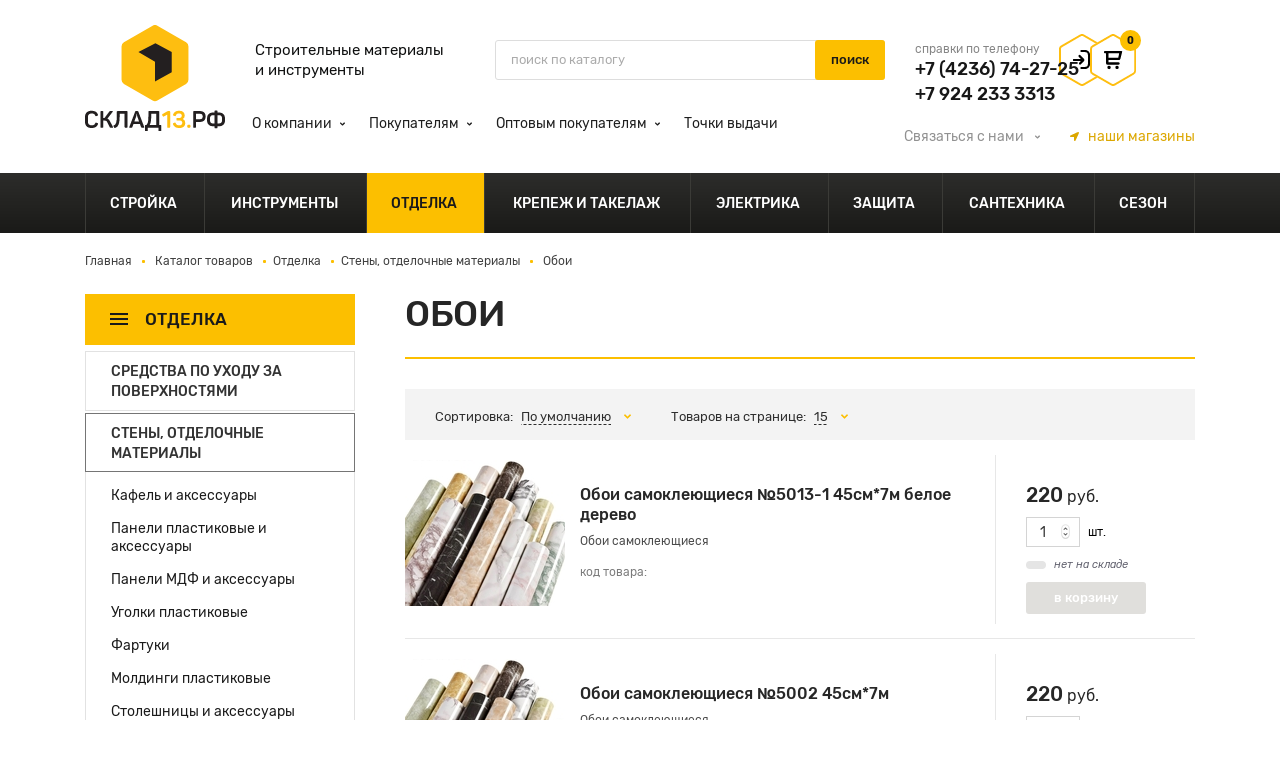

--- FILE ---
content_type: text/html; charset=utf-8
request_url: https://sklad13.ru/catalog/otdelka/steny-otdelochnye-materialy/oboi/
body_size: 18567
content:
<!DOCTYPE html>
<html>
<head lang="ru">
    <meta charset="utf-8">
<meta name="viewport" content="width=device-width, initial-scale=1, user-scalable=0, shrink-to-fit=no">

<title>Обои в Находке – купить по доступной цене в розницу и оптом. Интернет-магазин СКЛАД13</title>
<meta name="description" content="Оптимальные цены на отделочные материалы в г. Находка, большой ассортимент для строительных работ – в наличии и под заказ. Доставка по городу и краю. Скидки постоянным клиентам." />
<meta name="keywords" content="" />
<link rel="shortcut icon" type="image/x-icon" href="/favicon.ico" />
<link rel="canonical" href="https://sklad13.ru/catalog/otdelka/steny-otdelochnye-materialy/oboi/" />

<!-- CSS -->
<link rel="stylesheet" type="text/css" href="/templates/sklad13/css/bootstrap-grid.min.css">
<link rel="stylesheet" type="text/css" href="/templates/sklad13/css/fonts.css" />
<link rel="stylesheet" type="text/css" href="/templates/sklad13/js/fancybox/jquery.fancybox.css" />
<link rel="stylesheet" type="text/css" href="/templates/sklad13/js/slick/slick.css" />
<link rel="stylesheet" type="text/css" href="/templates/sklad13/js/noUiSlider/nouislider.min.css" />
<link rel="stylesheet" type="text/css" href="/templates/sklad13/js/jquery-ui/jquery-ui.css" />
<link rel="stylesheet" type="text/css" href="/templates/sklad13/css/styles.css" />
<link rel="stylesheet" type="text/css" href="/templates/sklad13/css/media.css" />

<!-- JS -->
<script type="text/javascript" src="/templates/sklad13/js/jquery-1.11.0.min.js"></script>
<script type="text/javascript" src="/templates/sklad13/js/jquery-migrate-1.2.1.min.js"></script>
<script type="text/javascript" src="/templates/sklad13/js/jquery-ui/jquery-ui.min.js"></script>
<script defer src="/templates/sklad13/fonts/FontAwesome/fontawesome-all.min.js"></script>
<script type="text/javascript" src="/templates/sklad13/js/fancybox/jquery.fancybox.min.js"></script>
<script type="text/javascript" src="/templates/sklad13/js/jquery.modal.min.js"></script>
<script type="text/javascript" src="/templates/sklad13/js/jquery.formstyler.min.js"></script>
<script type="text/javascript" src="/templates/sklad13/js/jquery.mask.min.js"></script>
<script type="text/javascript" src="/templates/sklad13/js/slick/slick.min.js"></script>
<script type="text/javascript" src="/templates/sklad13/js/jquery.matchHeight-min.js"></script>
<script type="text/javascript" src="/templates/sklad13/js/noUiSlider/wNumb.js"></script>
<script type="text/javascript" src="/templates/sklad13/js/noUiSlider/nouislider.min.js"></script>
<script type="text/javascript" src="/templates/sklad13/js/isotope.pkgd.min.js"></script>
<script type="text/javascript" src="/templates/sklad13/js/jquery.liTextLength.js"></script>
<script type="text/javascript" src="/templates/sklad13/js/scripts.js"></script>
<script type="text/javascript" src="/templates/sklad13/js/forms.js"></script>
<script type="text/javascript" src="/templates/sklad13/js/basket/__common.js"></script>
<script type="text/javascript" src="/templates/sklad13/js/ajaxSearch.js"></script>
<script src="//code.jivosite.com/widget.js" jv-id="a40Piguxaw" async></script>
<script src="https://mssg.me/widget/sklad13" async></script>
</head>
</head>
<body>
    <a href="#" class="up"></a>

    <div class="body">
        


<div class="reg_message_send_message_background">
  <div class="reg_message_send_message">
      <div class="reg_message_send_message_form_close" id="sendMesClose">
        <svg xmlns="http://www.w3.org/2000/svg" width="28" height="28" viewBox="0 0 28 28" fill="none">
          <path d="M26 2L2 26M2 2L26 26" stroke="black" stroke-width="4" stroke-linecap="round" stroke-linejoin="round"/>
        </svg>
      </div>
    <p>Перед оформлением заказа нужно авторизоваться</p>
    <div class="reg_message_link">
      <a href="/users/login_do" >Авторизация</a>
      <a href="/users/registrate" >Регистрация</a>
    </div>
  </div>
</div>


<div class="header">
    <div class="header__top">
        <div class="container">
            <div class="row">
                <div class="col">
                    <div class="header__row">
                        <a href="/" class="header__logo"><img src="/templates/sklad13/images/logo.svg" /></a>
                        <div class="header__title">Строительные материалы и инструменты</div>
                        <div class="header__search">
	<form id="searchForm" class="searchForm" method="get" action="/search/search_do/">
		<input type="text" name="search_string" class="searchInput" placeholder="поиск по каталогу" autocomplete="off" x-webkit-speech="" speech="" />
		<input type="submit" value="поиск" />
		<input type="radio" class="noShow" name="search-or-mode" id="search-or-mode" value="0" checked="checked"  />
	</form>

	<div class="search_content" style="display: none;"></div>
</div>
                        <div class="header__phone">
                            <span>справки по телефону</span>
                            <a href="tel:74236742725">+7 (4236) 74-27-25</a>
                            <div class="header__phone_df">
                                <a href="tel:+79242333313">+7 924 233 3313</a>
                                <!--<a href="https://wa.me/79242333313" class="whatsap">
                                    <i>
                                        <svg xmlns="http://www.w3.org/2000/svg" width="4.94mm" height="4.94mm" viewBox="0 0 14 14"><path d="M310,469.31a7,7,0,0,1-7,6.94h0a6.83,6.83,0,0,1-3.32-.85l-3.68,1,1-3.59a7,7,0,1,1,13-3.47Zm-1.17,0a5.83,5.83,0,0,0-1.75-4.08,5.77,5.77,0,0,0-9.85,4.08,5.83,5.83,0,0,0,.88,3.07l.14.21-.58,2.13,2.18-.57.21.13a5.82,5.82,0,0,0,8.77-5ZM306.46,471a1.51,1.51,0,0,1-.1.82,1.75,1.75,0,0,1-1.17.83,3.38,3.38,0,0,1-2.08-.44,7.69,7.69,0,0,1-3-2.62,3.32,3.32,0,0,1-.71-1.79,2,2,0,0,1,.61-1.45.63.63,0,0,1,.46-.21h.33c.11,0,.25,0,.39.3s.49,1.2.54,1.29a.31.31,0,0,1,0,.3c-.33.66-.69.64-.51.95a4.72,4.72,0,0,0,2.36,2.06.27.27,0,0,0,.38,0c.1-.12.43-.51.55-.69s.23-.14.39-.08,1,.47,1.18.56S306.42,470.89,306.46,471Z" transform="translate(-295.97 -462.37)" style="fill:#4a4a4a"/></svg>
                                    </i>
                                    <span>WhatsApp</span>
                                </a>--!>
                            </div>
                            
                        </div>

                        <p id="userIdP" style="display:none">618</p>
                        
                        <div class="header__icons-container">
                          <div id="header__icons-container">
                            <a href="/users/login_do" class="header__signin" id="signInButton">
                              <div class="header__cart-title">Вход/регистрация</div>
                            </a>
                          </div>

                        <a href="/emarket/cart/" id="headerCart" class="header__cart" data-price="%total-price%">
	<div id="headerCartAmount" class="header__cart-pcs">0</div>
	<div class="header__cart-title">Ваша корзина</div>
</a>
                      </div>

                    </div>
                    <div class="header__row">
                        <div class="header__topMenu-open"></div>
                        <div class="header__left">
                            <div class="header__block">
                                <div class="header__topMenu-close"></div>
                                <a href="/" class="header__logo"><img src="/templates/sklad13/images/logo_menu.svg" /></a>
                            </div>
                            <div class="header__topMenu">
	<ul>
		<li>
	<a href="/about/">О компании</a>
	<ul>
	<li>
	<a href="/about/company/">О наc</a>
</li>
<li>
	<a href="/about/privacy_policy/">Политика конфиденциальности</a>
</li>
<li>
	<a href="/about/rekviziti/">Наши реквизиты</a>
</li>

</ul>
</li>
<li>
	<a href="/buyers/">Покупателям</a>
	<ul>
	<li>
	<a href="/buyers/payment/">Оплата</a>
</li>
<li>
	<a href="/buyers/obmen-i-vozvrat/">Обмен и возврат</a>
</li>
<li>
	<a href="/buyers/dostavka-i-samovyvoz/">Доставка и самовывоз</a>
</li>
<li>
	<a href="/buyers/bonus_cards/">Бонусные карты</a>
</li>
<li>
	<a href="/buyers/usloviya-dlya-novoselov/">Условия для новоселов</a>
</li>

</ul>
</li>
<li>
	<a href="/wholesale/">Оптовым покупателям</a>
	<ul>
	<li>
	<a href="/wholesale/construction_organizations/">Строительным организациям</a>
</li>

</ul>
</li>
<li>
	<a href="/contacts/">Точки выдачи</a>
	
</li>

	</ul>
</div>


                            <div class="header__mobile">
                                <div class="header__feedback">
                                    <div class="header__feedback-open">Связаться<span> с нами</span> <i class="fas fa-angle-down"></i></div>
                                    <div class="header__feedback-list">
                                        <ul>
                                            <li class="feedback">Обратная связь</li>
                                            <li class="callback">Запросить обратный звонок</li>
                                            <li class="review">Оставить отзыв</li>
                                        </ul>
                                    </div>

                                </div>
                                <a href="/contacts/" class="header__store"><i class="fas fa-location-arrow"></i> <span>точки </span>выдачи</a>
                                <div class="header__phone">
                                    <span>справки по телефону</span>
                                    <a href="tel:74236742725" onclick="ym(54296307, 'reachGoal', ' phonecall');return true;">
                                        +7 (4236) 74-27-25
                                    </a>
                                    <div class="header__phone_df">
                                        <a href="tel:+79242333313">+7 924 233 3313</a>
                                        <a href="https://wa.me/79242333313" class="whatsap">
                                            <i>
                                                <svg xmlns="http://www.w3.org/2000/svg" width="4.94mm" height="4.94mm" viewBox="0 0 14 14"><path d="M310,469.31a7,7,0,0,1-7,6.94h0a6.83,6.83,0,0,1-3.32-.85l-3.68,1,1-3.59a7,7,0,1,1,13-3.47Zm-1.17,0a5.83,5.83,0,0,0-1.75-4.08,5.77,5.77,0,0,0-9.85,4.08,5.83,5.83,0,0,0,.88,3.07l.14.21-.58,2.13,2.18-.57.21.13a5.82,5.82,0,0,0,8.77-5ZM306.46,471a1.51,1.51,0,0,1-.1.82,1.75,1.75,0,0,1-1.17.83,3.38,3.38,0,0,1-2.08-.44,7.69,7.69,0,0,1-3-2.62,3.32,3.32,0,0,1-.71-1.79,2,2,0,0,1,.61-1.45.63.63,0,0,1,.46-.21h.33c.11,0,.25,0,.39.3s.49,1.2.54,1.29a.31.31,0,0,1,0,.3c-.33.66-.69.64-.51.95a4.72,4.72,0,0,0,2.36,2.06.27.27,0,0,0,.38,0c.1-.12.43-.51.55-.69s.23-.14.39-.08,1,.47,1.18.56S306.42,470.89,306.46,471Z" transform="translate(-295.97 -462.37)" style="fill:#4a4a4a"/></svg>
                                            </i>
                                            <span>WhatsApp</span>
                                        </a>
                                    </div>
                                </div>
                            </div>
                        </div>
                        <div class="header__right">
                            <div class="header__feedback">
                                <div class="header__feedback-open">Связаться<span> с нами</span> <i class="fas fa-angle-down"></i></div>
                                <div class="header__feedback-list">
                                    <ul>
                                        <li class="feedback">Обратная связь</li>
                                        <li class="callback">Запросить обратный звонок</li>
                                        <li class="review">Оставить отзыв</li>
                                    </ul>
                                </div>
                            </div>
                            <a href="/contacts/" class="header__store"><i class="fas fa-location-arrow"></i> <span>наши </span>магазины</a>
                        </div>
                    </div>
                </div>
            </div>
        </div>
    </div>

    <div class="header__bottom">
        <div class="header__catalogMenu-open"><div><span></span><span></span><span></span><span></span></div> Каталог товаров</div>
<div class="header__catalogMenu">
	<div class="level1">
		<ul>
			<li>
	<a href="/catalog/strojka/">
		<img src="/images/cat/menu/stroi.svg" alt="" title="" />
		Стройка
	</a>
	<div class="level2">
	<ul>
		<li>
	<a href="/catalog/strojka/stroitel-stvo-sten-i-peregorodok/">Строительство стен и перегородок</a>
	<div class="level3">
	<ul>
		<li>
	<a href="/catalog/strojka/stroitel-stvo-sten-i-peregorodok/metalloprofil/">Металлопрофиль</a>
</li>
<li>
	<a href="/catalog/strojka/stroitel-stvo-sten-i-peregorodok/gvl/">ГВЛ</a>
</li>
<li>
	<a href="/catalog/strojka/stroitel-stvo-sten-i-peregorodok/gkl/">ГКЛ</a>
</li>
<li>
	<a href="/catalog/strojka/stroitel-stvo-sten-i-peregorodok/kirpich-bloki-peregorodochnye/">Кирпич, блоки перегородочные</a>
</li>

	</ul>
</div>
</li>
<li>
	<a href="/catalog/strojka/fasadnye-materialy-krovlya-i-vodostok/">Фасадные материалы, кровля и водосток</a>
	<div class="level3">
	<ul>
		<li>
	<a href="/catalog/strojka/fasadnye-materialy-krovlya-i-vodostok/fasad/">Фасад</a>
</li>
<li>
	<a href="/catalog/strojka/fasadnye-materialy-krovlya-i-vodostok/profnastil/">Профнастил</a>
</li>
<li>
	<a href="/catalog/strojka/fasadnye-materialy-krovlya-i-vodostok/livnestochnye-sistemy-i-drenazh/">Ливнесточные системы и дренаж</a>
</li>
<li>
	<a href="/catalog/strojka/fasadnye-materialy-krovlya-i-vodostok/metallocherepica/">Металлочерепица</a>
</li>
<li>
	<a href="/catalog/strojka/fasadnye-materialy-krovlya-i-vodostok/vodostochnye-sistemy/">Водосточные системы</a>
</li>
<li>
	<a href="/catalog/strojka/fasadnye-materialy-krovlya-i-vodostok/krovel-nye-materialy/">Кровельные материалы</a>
</li>

	</ul>
</div>
</li>
<li>
	<a href="/catalog/strojka/polikarbonaty-steklo-listovoe/">Поликарбонаты, стекло листовое</a>
	<div class="level3">
	<ul>
		<li>
	<a href="/catalog/strojka/polikarbonaty-steklo-listovoe/polikarbonaty/">Поликарбонаты</a>
</li>
<li>
	<a href="/catalog/strojka/polikarbonaty-steklo-listovoe/steklo-listovoe/">Стекло листовое</a>
</li>

	</ul>
</div>
</li>
<li>
	<a href="/catalog/strojka/drevesnye-materialy/">Древесные материалы</a>
	<div class="level3">
	<ul>
		<li>
	<a href="/catalog/strojka/drevesnye-materialy/fanera/">Фанера</a>
</li>
<li>
	<a href="/catalog/strojka/drevesnye-materialy/brus/">Брус</a>
</li>

	</ul>
</div>
</li>
<li>
	<a href="/catalog/strojka/stroitel-nye-smesi-shpatlevki-shtukaturki/">Строительные смеси, шпатлевки, штукатурки</a>
	<div class="level3">
	<ul>
		<li>
	<a href="/catalog/strojka/stroitel-nye-smesi-shpatlevki-shtukaturki/shpaklevka/">Шпаклевка</a>
</li>
<li>
	<a href="/catalog/strojka/stroitel-nye-smesi-shpatlevki-shtukaturki/shtukaturka/">Штукатурка</a>
</li>
<li>
	<a href="/catalog/strojka/stroitel-nye-smesi-shpatlevki-shtukaturki/kleyuwie-smesi/">Клеящие смеси</a>
</li>
<li>
	<a href="/catalog/strojka/stroitel-nye-smesi-shpatlevki-shtukaturki/smesi-dlya-ustrojstva-pola/">Смеси для устройства пола</a>
</li>
<li>
	<a href="/catalog/strojka/stroitel-nye-smesi-shpatlevki-shtukaturki/pesok/">Песок</a>
</li>
<li>
	<a href="/catalog/strojka/stroitel-nye-smesi-shpatlevki-shtukaturki/smesi-dlya-ustrojstva-pola/smesi-zharostojkie-dlya-kladki-pechej-kaminov/">Смеси жаростойкие для кладки печей, каминов</a>
</li>
<li>
	<a href="/catalog/strojka/stroitel-nye-smesi-shpatlevki-shtukaturki/zatirka-dlya-shvov/">Затирка для швов</a>
</li>
<li>
	<a href="/catalog/strojka/stroitel-nye-smesi-shpatlevki-shtukaturki/izvest/">Известь</a>
</li>
<li>
	<a href="/catalog/strojka/stroitel-nye-smesi-shpatlevki-shtukaturki/gips/">Гипс</a>
</li>

	</ul>
</div>
</li>
<li>
	<a href="/catalog/strojka/izolyacionnye-materialy/">Изоляционные материалы</a>
	<div class="level3">
	<ul>
		<li>
	<a href="/catalog/strojka/izolyacionnye-materialy/teploizolyaciya/">Теплоизоляция</a>
</li>
<li>
	<a href="/catalog/strojka/izolyacionnye-materialy/zvukoizolyaciya/">Звукоизоляция</a>
</li>
<li>
	<a href="/catalog/strojka/izolyacionnye-materialy/gidroizolyaciya/">Гидроизоляция</a>
</li>
<li>
	<a href="/catalog/strojka/izolyacionnye-materialy/paroizolyaciya/">Пароизоляция</a>
</li>

	</ul>
</div>
</li>
<li>
	<a href="/catalog/strojka/setki-reshetki-i-armatura/">Сетки, решетки и арматура</a>
	<div class="level3">
	<ul>
		<li>
	<a href="/catalog/strojka/setki-reshetki-i-armatura/setka-zabornaya/">Сетка заборная</a>
</li>
<li>
	<a href="/catalog/strojka/setki-reshetki-i-armatura/reshetki-kladochnye/">Решетки кладочные</a>
</li>
<li>
	<a href="/catalog/strojka/setki-reshetki-i-armatura/setki-shtukaturnye/">Сетки штукатурные</a>
</li>
<li>
	<a href="/catalog/strojka/setki-reshetki-i-armatura/armatura/">Арматура</a>
</li>
<li>
	<a href="/catalog/strojka/setki-reshetki-i-armatura/setki-pletenye/">Сетки плетеные</a>
</li>

	</ul>
</div>
</li>
<li>
	<a href="/catalog/strojka/lakokrasochnye-materialy-grunty-ognebiozawita/">Лакокрасочные материалы, грунты, огнебиозащита</a>
	<div class="level3">
	<ul>
		<li>
	<a href="/catalog/strojka/lakokrasochnye-materialy-grunty-ognebiozawita/rastvoriteli-obezzhirivateli/">Растворители, обезжириватели</a>
</li>
<li>
	<a href="/catalog/strojka/lakokrasochnye-materialy-grunty-ognebiozawita/koler/">Колер</a>
</li>
<li>
	<a href="/catalog/strojka/lakokrasochnye-materialy-grunty-ognebiozawita/emal-i-grunt-emal/">Эмаль и грунт-эмаль</a>
</li>
<li>
	<a href="/catalog/strojka/lakokrasochnye-materialy-grunty-ognebiozawita/vodoemul-sionnye-kraski/">Водоэмульсионные краски</a>
</li>
<li>
	<a href="/catalog/strojka/lakokrasochnye-materialy-grunty-ognebiozawita/aerozoli/">Аэрозоли</a>
</li>
<li>
	<a href="/catalog/strojka/lakokrasochnye-materialy-grunty-ognebiozawita/grunt-betonkontakt/">Грунт Бетонконтакт</a>
</li>
<li>
	<a href="/catalog/strojka/lakokrasochnye-materialy-grunty-ognebiozawita/grunt-dlya-vnutrennih-rabot/">Грунт для внутренних работ</a>
</li>
<li>
	<a href="/catalog/strojka/lakokrasochnye-materialy-grunty-ognebiozawita/materialy-dlya-dekorativnogo-pokrytiya-dereva/">Материалы для декоративного покрытия дерева</a>
</li>
<li>
	<a href="/catalog/strojka/lakokrasochnye-materialy-grunty-ognebiozawita/ognebiozawita/">Огнебиозащита</a>
</li>
<li>
	<a href="/catalog/strojka/lakokrasochnye-materialy-grunty-ognebiozawita/antiseptiki/">Антисептики</a>
</li>
<li>
	<a href="/catalog/strojka/lakokrasochnye-materialy-grunty-ognebiozawita/dobavka-v-beton/">Добавка в бетон</a>
</li>
<li>
	<a href="/catalog/strojka/lakokrasochnye-materialy-grunty-ognebiozawita/olify/">Олифы</a>
</li>
<li>
	<a href="/catalog/strojka/lakokrasochnye-materialy-grunty-ognebiozawita/stekloomyvayuwie-zhidkosti/">Стеклоомывающие жидкости</a>
</li>
<li>
	<a href="/catalog/strojka/lakokrasochnye-materialy-grunty-ognebiozawita/ochistka-i-zawita-mineral-nyh-poverhnostej/">Очистка и защита минеральных поверхностей</a>
</li>
<li>
	<a href="/catalog/strojka/lakokrasochnye-materialy-grunty-ognebiozawita/antigololednye-reagenty/">Антигололедные реагенты</a>
</li>

	</ul>
</div>
</li>
<li>
	<a href="/catalog/strojka/germetiki-klei-zhidkie-gvozdi-peny/">Герметики, клеи, жидкие гвозди, пены</a>
	<div class="level3">
	<ul>
		<li>
	<a href="/catalog/strojka/germetiki-klei-zhidkie-gvozdi-peny/klej-dlya-napolnyh-pokrytij/">Клей для наполных покрытий</a>
</li>
<li>
	<a href="/catalog/strojka/germetiki-klei-zhidkie-gvozdi-peny/klej-zhidkie-gvozdi/">Клей жидкие гвозди</a>
</li>
<li>
	<a href="/catalog/strojka/germetiki-klei-zhidkie-gvozdi-peny/klej-pva/">Клей ПВА</a>
</li>
<li>
	<a href="/catalog/strojka/germetiki-klei-zhidkie-gvozdi-peny/klej-epoksidnyj/">Клей эпоксидный</a>
</li>
<li>
	<a href="/catalog/strojka/germetiki-klei-zhidkie-gvozdi-peny/klej-obojnyj/">Клей обойный</a>
</li>
<li>
	<a href="/catalog/strojka/germetiki-klei-zhidkie-gvozdi-peny/germetiki/">Герметики</a>
</li>
<li>
	<a href="/catalog/strojka/germetiki-klei-zhidkie-gvozdi-peny/peny/">Пены</a>
</li>
<li>
	<a href="/catalog/strojka/germetiki-klei-zhidkie-gvozdi-peny/klei-prochee/">Клеи прочее</a>
</li>
<li>
	<a href="/catalog/strojka/germetiki-klei-zhidkie-gvozdi-peny/klej-dlya-potolochnoj-plitki/">Клей для потолочной плитки</a>
</li>

	</ul>
</div>
</li>
<li>
	<a href="/catalog/strojka/lenty-plenki-skotchi-upakovochnye-i-ukryvnye-materialy/">Ленты, пленки, скотчи, упаковочные и укрывные материалы</a>
	<div class="level3">
	<ul>
		<li>
	<a href="/catalog/strojka/lenty-plenki-skotchi-upakovochnye-i-ukryvnye-materialy/lenty-zawitnye/">Ленты защитные</a>
</li>
<li>
	<a href="/catalog/strojka/lenty-plenki-skotchi-upakovochnye-i-ukryvnye-materialy/lenty-kleyuwie/">Ленты клеящие</a>
</li>
<li>
	<a href="/catalog/strojka/lenty-plenki-skotchi-upakovochnye-i-ukryvnye-materialy/lenty-shtukaturnye/">Ленты штукатурные</a>
</li>
<li>
	<a href="/catalog/strojka/lenty-plenki-skotchi-upakovochnye-i-ukryvnye-materialy/meshki/">Мешки</a>
</li>
<li>
	<a href="/catalog/strojka/lenty-plenki-skotchi-upakovochnye-i-ukryvnye-materialy/plenka-upakovochnaya/">Пленка упаковочная</a>
</li>
<li>
	<a href="/catalog/strojka/lenty-plenki-skotchi-upakovochnye-i-ukryvnye-materialy/plenki-zawitnye/">Пленки защитные</a>
</li>
<li>
	<a href="/catalog/strojka/lenty-plenki-skotchi-upakovochnye-i-ukryvnye-materialy/tenty/">Тенты</a>
</li>
<li>
	<a href="/catalog/strojka/lenty-plenki-skotchi-upakovochnye-i-ukryvnye-materialy/plenka-polietilenovaya/">Пленка полиэтиленовая</a>
</li>

	</ul>
</div>
</li>
<li>
	<a href="/catalog/strojka/metalloprokat/">Металлопрокат</a>
	<div class="level3">
	<ul>
		<li>
	<a href="/catalog/strojka/metalloprokat/zhest-listovaya/">Жесть листовая</a>
</li>

	</ul>
</div>
</li>

	</ul>
</div>
</li>
<li>
	<a href="/catalog/instrumenty/">
		<img src="/images/cat/menu/instrument.svg" alt="" title="" />
		Инструменты
	</a>
	<div class="level2">
	<ul>
		<li>
	<a href="/catalog/instrumenty/lestnicy-stremyanki/">Лестницы, стремянки</a>
	<div class="level3">
	<ul>
		<li>
	<a href="/catalog/instrumenty/lestnicy-stremyanki/cherdachnye-lestnicy/">Чердачные лестницы</a>
</li>
<li>
	<a href="/catalog/instrumenty/lestnicy-stremyanki/lestnicy-razdvizhnye-trehsekcionnye/">Лестницы раздвижные трехсекционные</a>
</li>
<li>
	<a href="/catalog/instrumenty/lestnicy-stremyanki/stremyanki-raskladnye-odnostoronnie/">Стремянки раскладные односторонние </a>
</li>

	</ul>
</div>
</li>
<li>
	<a href="/catalog/instrumenty/elektroinstrument/">Электроинструмент</a>
	<div class="level3">
	<ul>
		<li>
	<a href="/catalog/instrumenty/elektroinstrument/dreli/">Дрели</a>
</li>
<li>
	<a href="/catalog/instrumenty/elektroinstrument/shurupoverty/">Шуруповерты</a>
</li>
<li>
	<a href="/catalog/instrumenty/elektroinstrument/perforatory/">Перфораторы</a>
</li>
<li>
	<a href="/catalog/instrumenty/elektroinstrument/shlifoval-nye-mashiny/">Шлифовальные машины</a>
</li>
<li>
	<a href="/catalog/instrumenty/elektroinstrument/pily-cirkulyarnye/">Пилы циркулярные </a>
</li>
<li>
	<a href="/catalog/instrumenty/elektroinstrument/pily-sabel-nye/">Пилы сабельные</a>
</li>
<li>
	<a href="/catalog/instrumenty/elektroinstrument/stanki/">Станки</a>
</li>
<li>
	<a href="/catalog/instrumenty/elektroinstrument/mnogofunkcional-nyj-instrument/">Многофункциональный инструмент</a>
</li>
<li>
	<a href="/catalog/instrumenty/elektroinstrument/rubanki/">Рубанки</a>
</li>
<li>
	<a href="/catalog/instrumenty/elektroinstrument/payal-niki-i-aksessuary/">Паяльники и аксессуары</a>
</li>
<li>
	<a href="/catalog/instrumenty/elektroinstrument/kraskopul-t/">Краскопульт</a>
</li>
<li>
	<a href="/catalog/instrumenty/elektroinstrument/lobziki/">Лобзики</a>
</li>
<li>
	<a href="/catalog/instrumenty/elektroinstrument/elektrofeny/">Электрофены</a>
</li>

	</ul>
</div>
</li>
<li>
	<a href="/catalog/instrumenty/silovoe-oborudovanie/">Силовое оборудование</a>
	<div class="level3">
	<ul>
		<li>
	<a href="/catalog/instrumenty/silovoe-oborudovanie/svarochnoe-oborudovanie/">Сварочное оборудование</a>
</li>

	</ul>
</div>
</li>
<li>
	<a href="/catalog/instrumenty/ruchnoj-instrument/">Ручной инструмент</a>
	<div class="level3">
	<ul>
		<li>
	<a href="/catalog/instrumenty/ruchnoj-instrument/rezka-obrabotka-dereva/">Резка, обработка дерева</a>
</li>
<li>
	<a href="/catalog/instrumenty/ruchnoj-instrument/izmeritel-no-razmetochnyj-instrument/">Измерительно-разметочный инструмент</a>
</li>
<li>
	<a href="/catalog/instrumenty/ruchnoj-instrument/zazhimnoj-instrument-tiski-strubciny-pincety-steklodomkraty/">Зажимной инструмент</a>
</li>
<li>
	<a href="/catalog/instrumenty/ruchnoj-instrument/sadovoj-instrument/">Садовый инструмент</a>
</li>
<li>
	<a href="/catalog/instrumenty/ruchnoj-instrument/rezka-obrabotka-metalla/">Резка, обработка металла</a>
</li>
<li>
	<a href="/catalog/instrumenty/ruchnoj-instrument/zaklepochniki-i-steplery-stroitel-nye-skoby-zaklepki/">Заклепочники и степлеры строительные, скобы, заклепки</a>
</li>
<li>
	<a href="/catalog/instrumenty/ruchnoj-instrument/nozhi-stroitel-nye-lezviya-smennye/">Ножи строительные, лезвия сменные</a>
</li>
<li>
	<a href="/catalog/instrumenty/ruchnoj-instrument/molotki-kuvaldy-kiyanki/">Молотки, кувалды, киянки</a>
</li>
<li>
	<a href="/catalog/instrumenty/ruchnoj-instrument/slesarnyj-instrument/">Слесарный инструмент</a>
</li>
<li>
	<a href="/catalog/instrumenty/ruchnoj-instrument/nabory-instrumentov/">Наборы инструментов</a>
</li>
<li>
	<a href="/catalog/instrumenty/ruchnoj-instrument/gubcevyj-instrument-dlinno-i-ploskogubcy-bokorezy-klewi/">Губцевый инструмент</a>
</li>
<li>
	<a href="/catalog/instrumenty/ruchnoj-instrument/otvertki/">Отвертки</a>
</li>
<li>
	<a href="/catalog/instrumenty/ruchnoj-instrument/klyuchi/">Ключи</a>
</li>
<li>
	<a href="/catalog/instrumenty/ruchnoj-instrument/lomy-gvozdodery/">Ломы, гвоздодеры</a>
</li>
<li>
	<a href="/catalog/instrumenty/ruchnoj-instrument/abrazivnyj-instrument-wetki/">Абразивный инструмент, щетки</a>
</li>
<li>
	<a href="/catalog/instrumenty/ruchnoj-instrument/pistolety-dlya-peny-germetika-termokleyuwie/">Пистолеты для пены/герметика/термоклеющие</a>
</li>

	</ul>
</div>
</li>
<li>
	<a href="/catalog/instrumenty/stroitel-no-otdelochnyj-instrument/">Строительно-отделочный инструмент</a>
	<div class="level3">
	<ul>
		<li>
	<a href="/catalog/instrumenty/stroitel-no-otdelochnyj-instrument/valiki-udliniteli/">Валики, удлинители</a>
</li>
<li>
	<a href="/catalog/instrumenty/stroitel-no-otdelochnyj-instrument/gladilki-terki/">Гладилки, терки</a>
</li>
<li>
	<a href="/catalog/instrumenty/stroitel-no-otdelochnyj-instrument/vannochki-malyarnye-kyuvety/">Ванночки малярные, кюветы</a>
</li>
<li>
	<a href="/catalog/instrumenty/stroitel-no-otdelochnyj-instrument/vedra-tazy-stroitel-nye/">Ведра, тазы строительные</a>
</li>
<li>
	<a href="/catalog/instrumenty/stroitel-no-otdelochnyj-instrument/kisti/">Кисти</a>
</li>
<li>
	<a href="/catalog/instrumenty/stroitel-no-otdelochnyj-instrument/masterki-kel-my/">Мастерки, кельмы</a>
</li>
<li>
	<a href="/catalog/instrumenty/stroitel-no-otdelochnyj-instrument/miksery-stroitel-nye-nasadki/">Миксеры строительные (насадки)</a>
</li>
<li>
	<a href="/catalog/instrumenty/stroitel-no-otdelochnyj-instrument/pravilo/">Правило</a>
</li>
<li>
	<a href="/catalog/instrumenty/stroitel-no-otdelochnyj-instrument/shpateli/">Шпатели</a>
</li>

	</ul>
</div>
</li>
<li>
	<a href="/catalog/instrumenty/osnastka-dlya-elektroinstrumenta/">Оснастка для электроинструмента</a>
	<div class="level3">
	<ul>
		<li>
	<a href="/catalog/instrumenty/osnastka-dlya-elektroinstrumenta/osnastka-dlya-ushm/">Оснастка для УШМ</a>
</li>
<li>
	<a href="/catalog/instrumenty/osnastka-dlya-elektroinstrumenta/aksessuary-dlya-shlifovaniya-polirovki/">Аксессуары для шлифования, полировки</a>
</li>
<li>
	<a href="/catalog/instrumenty/osnastka-dlya-elektroinstrumenta/disk-dlya-cirkulyarnyh-pil/">Диск для циркулярных пил</a>
</li>
<li>
	<a href="/catalog/instrumenty/osnastka-dlya-elektroinstrumenta/wetki-kracovki/">Щетки-крацовки</a>
</li>
<li>
	<a href="/catalog/instrumenty/osnastka-dlya-elektroinstrumenta/sverla/">Сверла</a>
</li>
<li>
	<a href="/catalog/instrumenty/osnastka-dlya-elektroinstrumenta/bity/">Биты</a>
</li>
<li>
	<a href="/catalog/instrumenty/osnastka-dlya-elektroinstrumenta/osnastka-prochee/">Оснастка прочее</a>
</li>
<li>
	<a href="/catalog/instrumenty/osnastka-dlya-elektroinstrumenta/koronki-pily-kol-cevye/">Коронки, пилы кольцевые</a>
</li>

	</ul>
</div>
</li>
<li>
	<a href="/catalog/instrumenty/sistema-hraneniya-instrumenta-i-inventarya/">Система хранения инструмента и инвентаря</a>
	<div class="level3">
	<ul>
		<li>
	<a href="/catalog/instrumenty/sistema-hraneniya-instrumenta-i-inventarya/yawiki-dlya-instrumenta-i-krepezha/">Ящики для инструмента и крепежа</a>
</li>
<li>
	<a href="/catalog/instrumenty/sistema-hraneniya-instrumenta-i-inventarya/sumki-i-chehly-dlya-instrumenta/">Сумки и чехлы для инструмента</a>
</li>

	</ul>
</div>
</li>
<li>
	<a href="/catalog/elektrika/klimaticheskaya-tehnika-ventilyaciya/klimaticheskaya-tehnika-i-ventilyaciya/">Климатическая техника и вентиляция</a>
	<div class="level3">
	<ul>
		<li>
	<a href="/catalog/elektrika/klimaticheskaya-tehnika-ventilyaciya/ventilyacionnye-reshetki/">Вентиляционные решетки</a>
</li>

	</ul>
</div>
</li>

	</ul>
</div>
</li>
<li class="active">
	<a href="/catalog/otdelka/">
		<img src="/images/cat/menu/otdelka.svg" alt="" title="" />
		Отделка
	</a>
	<div class="level2">
	<ul>
		<li>
	<a href="/catalog/otdelka/sredstva-po-uhodu-za-poverhnostyami/">Средства по уходу за поверхностями</a>
	
</li>
<li class="active">
	<a href="/catalog/otdelka/steny-otdelochnye-materialy/">Стены, отделочные материалы</a>
	<div class="level3">
	<ul>
		<li>
	<a href="/catalog/otdelka/steny-otdelochnye-materialy/kafel-i-aksessuary/">Кафель и аксессуары</a>
</li>
<li>
	<a href="/catalog/otdelka/steny-otdelochnye-materialy/paneli-plastikovye-i-aksessuary/">Панели пластиковые и аксессуары</a>
</li>
<li>
	<a href="/catalog/otdelka/steny-otdelochnye-materialy/paneli-mdf-i-aksessuary/">Панели МДФ и аксессуары</a>
</li>
<li>
	<a href="/catalog/otdelka/steny-otdelochnye-materialy/ugolki-plastikovye/">Уголки пластиковые</a>
</li>
<li>
	<a href="/catalog/otdelka/steny-otdelochnye-materialy/fartuki/">Фартуки</a>
</li>
<li>
	<a href="/catalog/otdelka/steny-otdelochnye-materialy/moldingi-plastikovye/">Молдинги пластиковые</a>
</li>
<li>
	<a href="/catalog/otdelka/steny-otdelochnye-materialy/stoleshnicy-i-aksessuary/">Столешницы и аксессуары</a>
</li>
<li>
	<a href="/catalog/otdelka/steny-otdelochnye-materialy/paneli-hdf-i-aksessuary/">Панели ХДФ и аксессуары</a>
</li>
<li>
	<a href="/catalog/otdelka/steny-otdelochnye-materialy/paneli-dvp/">Панели ДВП</a>
</li>
<li>
	<a href="/catalog/otdelka/steny-otdelochnye-materialy/plitka-terrakot/">Плитка Терракот</a>
</li>
<li class="active">
	<a href="/catalog/otdelka/steny-otdelochnye-materialy/oboi/">Обои</a>
</li>

	</ul>
</div>
</li>
<li>
	<a href="/catalog/otdelka/pol-otdelochnye-materialy/">Пол, отделочные материалы</a>
	<div class="level3">
	<ul>
		<li>
	<a href="/catalog/otdelka/pol-otdelochnye-materialy/laminat/">Ламинат</a>
</li>
<li>
	<a href="/catalog/otdelka/pol-otdelochnye-materialy/plitka-pvh/">Плитка ПВХ</a>
</li>
<li>
	<a href="/catalog/otdelka/pol-otdelochnye-materialy/podlozhka/">Подложка</a>
</li>
<li>
	<a href="/catalog/otdelka/pol-otdelochnye-materialy/porogi/">Пороги</a>
</li>
<li>
	<a href="/catalog/otdelka/pol-otdelochnye-materialy/plintus-i-komplektuyuwie/">Плинтус и комплектующие</a>
</li>
<li>
	<a href="/catalog/otdelka/pol-otdelochnye-materialy/terrasnaya-doska-dpk/">Террасная доска ДПК</a>
</li>

	</ul>
</div>
</li>
<li>
	<a href="/catalog/otdelka/potolok-otdelochnye-materialy/">Потолок, отделочные материалы</a>
	<div class="level3">
	<ul>
		<li>
	<a href="/catalog/otdelka/potolok-otdelochnye-materialy/potolochnye-sistemy/">Потолочные системы</a>
</li>

	</ul>
</div>
</li>
<li>
	<a href="/catalog/otdelka/dveri-i-furnitura-zvonki-dvernye/">Двери и фурнитура, звонки дверные</a>
	<div class="level3">
	<ul>
		<li>
	<a href="/catalog/otdelka/dveri-i-furnitura-zvonki-dvernye/dovodchiki/">Доводчики</a>
</li>
<li>
	<a href="/catalog/otdelka/dveri-i-furnitura-zvonki-dvernye/stopory/">Стопоры</a>
</li>
<li>
	<a href="/catalog/otdelka/dveri-i-furnitura-zvonki-dvernye/glazki-dvernye/">Глазки дверные</a>
</li>
<li>
	<a href="/catalog/otdelka/dveri-i-furnitura-zvonki-dvernye/petli/">Петли</a>
</li>
<li>
	<a href="/catalog/otdelka/dveri-i-furnitura-zvonki-dvernye/dvernye-ruchki-i-furnitura/">Дверные ручки и фурнитура</a>
</li>
<li>
	<a href="/catalog/otdelka/dveri-i-furnitura-zvonki-dvernye/zvonki-dvernye/">Звонки дверные</a>
</li>
<li>
	<a href="/catalog/otdelka/dveri-i-furnitura-zvonki-dvernye/zamki-vreznye/">Замки врезные</a>
</li>
<li>
	<a href="/catalog/otdelka/dveri-i-furnitura-zvonki-dvernye/zamki-navesnye/">Замки навесные</a>
</li>
<li>
	<a href="/catalog/otdelka/dveri-i-furnitura-zvonki-dvernye/zadvizhki/">Задвижки</a>
</li>
<li>
	<a href="/catalog/otdelka/dveri-i-furnitura-zvonki-dvernye/zamki-mebel-nye/">Замки мебельные</a>
</li>
<li>
	<a href="/catalog/otdelka/dveri-i-furnitura-zvonki-dvernye/uplotniteli-dlya-dverej/">Уплотнители для дверей</a>
</li>

	</ul>
</div>
</li>
<li>
	<a href="/catalog/otdelka/mebel-i-furnitura/">Мебель и фурнитура</a>
	<div class="level3">
	<ul>
		<li>
	<a href="/catalog/otdelka/mebel-i-furnitura/kanty-dlya-ldsp/">Канты для ЛДСП</a>
</li>
<li>
	<a href="/catalog/otdelka/mebel-i-furnitura/furnitura/">Фурнитура</a>
</li>

	</ul>
</div>
</li>

	</ul>
</div>
</li>
<li>
	<a href="/catalog/krepezh-i-takelazh/">
		<img src="/images/cat/menu/krep.svg" alt="" title="" />
		Крепеж и такелаж
	</a>
	<div class="level2">
	<ul>
		<li>
	<a href="/catalog/krepezh-i-takelazh/gvozdi/">Гвозди</a>
	
</li>
<li>
	<a href="/catalog/krepezh-i-takelazh/ugolki-plastiny-krepezhnye-polki/">Уголки, пластины крепежные, полки</a>
	
</li>
<li>
	<a href="/catalog/krepezh-i-takelazh/bolty-vinty-shpil-ki-gajki-shajby/">Болты, винты, шпильки, гайки, шайбы</a>
	
</li>
<li>
	<a href="/catalog/krepezh-i-takelazh/dyubelya/">Дюбели</a>
	<div class="level3">
	<ul>
		<li>
	<a href="/catalog/krepezh-i-takelazh/dyubelya/dyubelya-dlya-izolyacii/">Дюбели для изоляции</a>
</li>
<li>
	<a href="/catalog/krepezh-i-takelazh/dyubelya/dyubelya-plastikovye/">Дюбели пластиковые</a>
</li>

	</ul>
</div>
</li>
<li>
	<a href="/catalog/krepezh-i-takelazh/shurupy-samorezy/">Шурупы/Саморезы</a>
	<div class="level3">
	<ul>
		<li>
	<a href="/catalog/krepezh-i-takelazh/shurupy-samorezy/shurupy-krovel-nye/">Шурупы кровельные</a>
</li>
<li>
	<a href="/catalog/krepezh-i-takelazh/shurupy-samorezy/shurupy-samorezy-po-gkl-gvl/">Шурупы/саморезы по ГКЛ, ГВЛ</a>
</li>
<li>
	<a href="/catalog/krepezh-i-takelazh/shurupy-samorezy/shurupy-samorezy-po-derevu/">Шурупы/саморезы по дереву</a>
</li>
<li>
	<a href="/catalog/krepezh-i-takelazh/shurupy-samorezy/shurupy-samorezy-po-metallu/">Шурупы/саморезы по металлу</a>
</li>
<li>
	<a href="/catalog/krepezh-i-takelazh/shurupy-samorezy/shurupy-samorezy-universal-nye/">Шурупы/саморезы универсальные</a>
</li>

	</ul>
</div>
</li>
<li>
	<a href="/catalog/krepezh-i-takelazh/shpagat-shnur-verevki-faly/">Шпагат, шнур, веревки, фалы</a>
	<div class="level3">
	<ul>
		<li>
	<a href="/catalog/krepezh-i-takelazh/shpagat-shnur-verevki-faly/provoloka-vyazal-naya/">Проволока вязальная</a>
</li>
<li>
	<a href="/catalog/krepezh-i-takelazh/shpagat-shnur-verevki-faly/provoloka-kolyuchaya/">Проволока колючая</a>
</li>
<li>
	<a href="/catalog/krepezh-i-takelazh/shpagat-shnur-verevki-faly/shnur-polipropilenovyj/">Шнур полипропиленовый</a>
</li>
<li>
	<a href="/catalog/krepezh-i-takelazh/shpagat-shnur-verevki-faly/shpagat/">Шпагат</a>
</li>
<li>
	<a href="/catalog/krepezh-i-takelazh/shpagat-shnur-verevki-faly/faly/">Фалы</a>
</li>
<li>
	<a href="/catalog/krepezh-i-takelazh/shpagat-shnur-verevki-faly/verevka/">Веревка</a>
</li>

	</ul>
</div>
</li>

	</ul>
</div>
</li>
<li>
	<a href="/catalog/elektrika/">
		<img src="/images/cat/menu/electro.svg" alt="" title="" />
		Электрика
	</a>
	<div class="level2">
	<ul>
		<li>
	<a href="/catalog/elektrika/lampochki/">Лампочки</a>
	
</li>
<li>
	<a href="/catalog/elektrika/rozetki-i-vyklyuchateli/">Розетки и выключатели</a>
	
</li>
<li>
	<a href="/catalog/elektrika/fonariki/">Фонарики</a>
	
</li>
<li>
	<a href="/catalog/elektrika/svetil-niki-i-komplektuyuwie-k-svetil-nikom/">Светильники и комплектующие к светильником</a>
	<div class="level3">
	<ul>
		<li>
	<a href="/catalog/elektrika/svetil-niki-i-komplektuyuwie-k-svetil-nikom/avarijnye-svetil-niki-perenoski/">Аварийные светильники, переноски</a>
</li>

	</ul>
</div>
</li>
<li>
	<a href="/catalog/elektrika/udliniteli-setevye-fil-try-komplektuyuwie/">Удлинители, сетевые фильтры, комплектующие</a>
	<div class="level3">
	<ul>
		<li>
	<a href="/catalog/elektrika/udliniteli-setevye-fil-try-komplektuyuwie/udliniteli-bytovye/">Удлинители бытовые</a>
</li>
<li>
	<a href="/catalog/elektrika/udliniteli-setevye-fil-try-komplektuyuwie/setevye-fil-try/">Сетевые фильтры</a>
</li>
<li>
	<a href="/catalog/elektrika/udliniteli-setevye-fil-try-komplektuyuwie/udlinitel-na-katushkah/">Удлинитель на катушках</a>
</li>

	</ul>
</div>
</li>
<li>
	<a href="/catalog/elektrika/aksessuary-dlya-montazha-i-prokladki-kabelya/">Аксессуары для монтажа и прокладки кабеля</a>
	<div class="level3">
	<ul>
		<li>
	<a href="/catalog/elektrika/aksessuary-dlya-montazha-i-prokladki-kabelya/homuty-skoby-i-styazhki-kabel-nye/">Хомуты, скобы и стяжки кабельные</a>
</li>
<li>
	<a href="/catalog/elektrika/aksessuary-dlya-montazha-i-prokladki-kabelya/izoliruyuwie-izdeliya/">Изолирующие изделия</a>
</li>
<li>
	<a href="/catalog/elektrika/aksessuary-dlya-montazha-i-prokladki-kabelya/raspredelitel-nye-i-ustanovochnye-korobki/">Распределительные и установочные коробки</a>
</li>
<li>
	<a href="/catalog/elektrika/aksessuary-dlya-montazha-i-prokladki-kabelya/kabel-kanaly/">Кабель-каналы</a>
</li>

	</ul>
</div>
</li>
<li>
	<a href="/catalog/elektrika/batarejki-akkumulyatory/">Батарейки, аккумуляторы</a>
	<div class="level3">
	<ul>
		<li>
	<a href="/catalog/elektrika/batarejki-akkumulyatory/batarejki/">Батарейки</a>
</li>

	</ul>
</div>
</li>

	</ul>
</div>
</li>
<li>
	<a href="/catalog/sredstva-zawity-specodezhda/">
		<img src="/images/cat/menu/zashita.svg" alt="" title="" />
		Защита
	</a>
	<div class="level2">
	<ul>
		<li>
	<a href="/catalog/sredstva-zawity-specodezhda/zawita-golovy/">Защита головы</a>
	<div class="level3">
	<ul>
		<li>
	<a href="/catalog/sredstva-zawity-specodezhda/zawita-golovy/witki-zawitnye/">Щитки защитные</a>
</li>

	</ul>
</div>
</li>
<li>
	<a href="/catalog/sredstva-zawity-specodezhda/zawita-organov-dyhaniya/">Защита органов дыхания</a>
	<div class="level3">
	<ul>
		<li>
	<a href="/catalog/sredstva-zawity-specodezhda/zawita-organov-dyhaniya/respiratory/">Респираторы</a>
</li>
<li>
	<a href="/catalog/sredstva-zawity-specodezhda/zawita-organov-dyhaniya/fil-truyuwie-polumaski/">Фильтрующие полумаски</a>
</li>

	</ul>
</div>
</li>
<li>
	<a href="/catalog/sredstva-zawity-specodezhda/zawita-organov-zreniya/">Защита органов зрения</a>
	<div class="level3">
	<ul>
		<li>
	<a href="/catalog/sredstva-zawity-specodezhda/zawita-organov-zreniya/maski-svarochnye/">Маски сварочные</a>
</li>
<li>
	<a href="/catalog/sredstva-zawity-specodezhda/zawita-organov-zreniya/ochki/">Очки</a>
</li>

	</ul>
</div>
</li>
<li>
	<a href="/catalog/sredstva-zawity-specodezhda/zawita-organov-sluha/">Защита органов слуха</a>
	<div class="level3">
	<ul>
		<li>
	<a href="/catalog/sredstva-zawity-specodezhda/zawita-organov-sluha/naushniki/">Наушники</a>
</li>

	</ul>
</div>
</li>
<li>
	<a href="/catalog/sredstva-zawity-specodezhda/zawita-ruk/">Защита рук</a>
	<div class="level3">
	<ul>
		<li>
	<a href="/catalog/sredstva-zawity-specodezhda/zawita-ruk/kragi/">Краги</a>
</li>
<li>
	<a href="/catalog/sredstva-zawity-specodezhda/zawita-ruk/perchatki/">Перчатки</a>
</li>
<li>
	<a href="/catalog/sredstva-zawity-specodezhda/zawita-ruk/rukovicy/">Рукавицы</a>
</li>

	</ul>
</div>
</li>
<li>
	<a href="/catalog/sredstva-zawity-specodezhda/zawitnaya-odezhda/">Защитная одежда</a>
	<div class="level3">
	<ul>
		<li>
	<a href="/catalog/sredstva-zawity-specodezhda/zawitnaya-odezhda/kostyumy/">Костюмы</a>
</li>
<li>
	<a href="/catalog/sredstva-zawity-specodezhda/zawitnaya-odezhda/nakolenniki/">Наколенники</a>
</li>
<li>
	<a href="/catalog/sredstva-zawity-specodezhda/zawitnaya-odezhda/ledostupy/">Ледоступы</a>
</li>

	</ul>
</div>
</li>
<li>
	<a href="/catalog/sredstva-zawity-specodezhda/sredstva-zawity/">Средства защиты</a>
	<div class="level3">
	<ul>
		<li>
	<a href="/catalog/sredstva-zawity-specodezhda/sredstva-zawity/sredstva-zawity-prochee/">Средства защиты прочее</a>
</li>

	</ul>
</div>
</li>

	</ul>
</div>
</li>
<li>
	<a href="/catalog/santehnika/">
		<img src="/images/cat/menu/santeh.svg" alt="" title="" />
		Сантехника
	</a>
	<div class="level2">
	<ul>
		<li>
	<a href="/catalog/santehnika/vodosnabzhenie-vodoprovod/">Водоснабжение (водопровод)</a>
	<div class="level3">
	<ul>
		<li>
	<a href="/catalog/santehnika/vodosnabzhenie-vodoprovod/nasosy-dlya-vody/">Насосы для воды</a>
</li>
<li>
	<a href="/catalog/santehnika/vodosnabzhenie-vodoprovod/truby/">Трубы</a>
</li>
<li>
	<a href="/catalog/santehnika/vodosnabzhenie-vodoprovod/fitingi/">Фитинги</a>
</li>
<li>
	<a href="/catalog/santehnika/vodosnabzhenie-vodoprovod/uplotnitel-nye-prokladki-i-kol-ca-uplotniteli/">Уплотнительные прокладки и кольца, уплотнители</a>
</li>
<li>
	<a href="/catalog/santehnika/vodosnabzhenie-vodoprovod/gibkaya-podvodka-voda/">Гибкая подводка — вода</a>
</li>
<li>
	<a href="/catalog/santehnika/vodosnabzhenie-vodoprovod/zapornaya-armatura/">Запорная арматура</a>
</li>

	</ul>
</div>
</li>
<li>
	<a href="/catalog/santehnika/radiatory-otopleniya-i-aksessuary/">Радиаторы отопления и аксессуары</a>
	<div class="level3">
	<ul>
		<li>
	<a href="/catalog/santehnika/radiatory-otopleniya-i-aksessuary/aksessuary-dlya-radiatorov/">Аксессуары для радиаторов</a>
</li>

	</ul>
</div>
</li>

	</ul>
</div>
</li>
<li>
	<a href="/catalog/sezon/">
		<img src="/images/cat/menu/sezon.svg" alt="" title="" />
		Сезон
	</a>
	<div class="level2">
	<ul>
		<li>
	<a href="/catalog/sezon/sad-i-ogorod/">Сад и огород</a>
	<div class="level3">
	<ul>
		<li>
	<a href="/catalog/sezon/sad-i-ogorod/ukryvnoj-material/">Укрывной материал</a>
</li>
<li>
	<a href="/catalog/sezon/sad-i-ogorod/teplicy/">Теплицы</a>
</li>
<li>
	<a href="/catalog/sezon/sad-i-ogorod/iskusstvennyj-gazon/">Искусственный газон</a>
</li>
<li>
	<a href="/catalog/sezon/sad-i-ogorod/uhod-za-rasteniyami-i-zawita/">Уход за растениями и защита</a>
</li>
<li>
	<a href="/catalog/sezon/sad-i-ogorod/dachnye-tualety/">Дачные туалеты</a>
</li>

	</ul>
</div>
</li>
<li>
	<a href="/catalog/sezon/barbekyu/">Барбекю</a>
	<div class="level3">
	<ul>
		<li>
	<a href="/catalog/sezon/barbekyu/rozzhig/">Розжиг</a>
</li>

	</ul>
</div>
</li>

	</ul>
</div>
</li>

		</ul>
	</div>
</div>

    </div>
</div>
<script>
let userIdP = document.getElementById("userIdP");
let container = document.getElementById("header__icons-container");
console.log(container);
let userId = userIdP.innerHTML;

if (userId == 618) {
  container.innerHTML = '<a href="/users/login_do" class="header__signin" id="signInButton">' +
                        '<div class="header__cart-title">Вход/регистрация</div>' +
                        '</a>';
} else {
  container.innerHTML = '<a href="/order-history/" class="header__signin header_order" id="signInButton">' +
                        '<div class="header__cart-title">История заказов</div>' +
                        '</a>';
}
</script>
        <!-- end header -->

        <div class="wrap">
            <div class="page">
                <div class="container">
                    <div class="row">
                        <div class="col">
                            <div class="breadcrumbs">
	<a href="/">Главная</a>
	<a href="/catalog/">Каталог товаров</a><a href="/catalog/otdelka/">Отделка</a><a href="/catalog/otdelka/steny-otdelochnye-materialy/">Стены, отделочные материалы</a> Обои
</div>
				
                            <div class="page__sidebar">
	<h2 class="headline">Обои</h2>
	<div class="sidebar__menu">
	<div class="sidebar__menu-title">Отделка</div>
	<ul>
		<li class="">
	<a href="/catalog/otdelka/sredstva-po-uhodu-za-poverhnostyami/"><span>Средства по уходу за поверхностями</span></a>
	
</li>
<li class="active">
	<a href="/catalog/otdelka/steny-otdelochnye-materialy/"><span>Стены, отделочные материалы</span></a>
	<ul>
	<li class="">
	<a href="/catalog/otdelka/steny-otdelochnye-materialy/kafel-i-aksessuary/">Кафель и аксессуары</a>
</li>
<li class="">
	<a href="/catalog/otdelka/steny-otdelochnye-materialy/paneli-plastikovye-i-aksessuary/">Панели пластиковые и аксессуары</a>
</li>
<li class="">
	<a href="/catalog/otdelka/steny-otdelochnye-materialy/paneli-mdf-i-aksessuary/">Панели МДФ и аксессуары</a>
</li>
<li class="">
	<a href="/catalog/otdelka/steny-otdelochnye-materialy/ugolki-plastikovye/">Уголки пластиковые</a>
</li>
<li class="">
	<a href="/catalog/otdelka/steny-otdelochnye-materialy/fartuki/">Фартуки</a>
</li>
<li class="">
	<a href="/catalog/otdelka/steny-otdelochnye-materialy/moldingi-plastikovye/">Молдинги пластиковые</a>
</li>
<li class="">
	<a href="/catalog/otdelka/steny-otdelochnye-materialy/stoleshnicy-i-aksessuary/">Столешницы и аксессуары</a>
</li>
<li class="">
	<a href="/catalog/otdelka/steny-otdelochnye-materialy/paneli-hdf-i-aksessuary/">Панели ХДФ и аксессуары</a>
</li>
<li class="">
	<a href="/catalog/otdelka/steny-otdelochnye-materialy/paneli-dvp/">Панели ДВП</a>
</li>
<li class="">
	<a href="/catalog/otdelka/steny-otdelochnye-materialy/plitka-terrakot/">Плитка Терракот</a>
</li>
<li class="active">
	<a href="/catalog/otdelka/steny-otdelochnye-materialy/oboi/">Обои</a>
</li>

</ul>
</li>
<li class="">
	<a href="/catalog/otdelka/pol-otdelochnye-materialy/"><span>Пол, отделочные материалы</span></a>
	<ul>
	<li class="">
	<a href="/catalog/otdelka/pol-otdelochnye-materialy/laminat/">Ламинат</a>
</li>
<li class="">
	<a href="/catalog/otdelka/pol-otdelochnye-materialy/plitka-pvh/">Плитка ПВХ</a>
</li>
<li class="">
	<a href="/catalog/otdelka/pol-otdelochnye-materialy/podlozhka/">Подложка</a>
</li>
<li class="">
	<a href="/catalog/otdelka/pol-otdelochnye-materialy/porogi/">Пороги</a>
</li>
<li class="">
	<a href="/catalog/otdelka/pol-otdelochnye-materialy/plintus-i-komplektuyuwie/">Плинтус и комплектующие</a>
</li>
<li class="">
	<a href="/catalog/otdelka/pol-otdelochnye-materialy/terrasnaya-doska-dpk/">Террасная доска ДПК</a>
</li>
<li class="">
	<a href="/catalog/otdelka/pol-otdelochnye-materialy/terrasnaya-doska-el-listvennica/">Террасная доска Ель, Лиственница </a>
</li>

</ul>
</li>
<li class="">
	<a href="/catalog/otdelka/potolok-otdelochnye-materialy/"><span>Потолок, отделочные материалы</span></a>
	<ul>
	<li class="">
	<a href="/catalog/otdelka/potolok-otdelochnye-materialy/potolochnye-sistemy/">Потолочные системы</a>
</li>

</ul>
</li>
<li class="">
	<a href="/catalog/otdelka/dveri-i-furnitura-zvonki-dvernye/"><span>Двери и фурнитура, звонки дверные</span></a>
	<ul>
	<li class="">
	<a href="/catalog/otdelka/dveri-i-furnitura-zvonki-dvernye/dovodchiki/">Доводчики</a>
</li>
<li class="">
	<a href="/catalog/otdelka/dveri-i-furnitura-zvonki-dvernye/stopory/">Стопоры</a>
</li>
<li class="">
	<a href="/catalog/otdelka/dveri-i-furnitura-zvonki-dvernye/glazki-dvernye/">Глазки дверные</a>
</li>
<li class="">
	<a href="/catalog/otdelka/dveri-i-furnitura-zvonki-dvernye/petli/">Петли</a>
</li>
<li class="">
	<a href="/catalog/otdelka/dveri-i-furnitura-zvonki-dvernye/dvernye-ruchki-i-furnitura/">Дверные ручки и фурнитура</a>
</li>
<li class="">
	<a href="/catalog/otdelka/dveri-i-furnitura-zvonki-dvernye/zvonki-dvernye/">Звонки дверные</a>
</li>
<li class="">
	<a href="/catalog/otdelka/dveri-i-furnitura-zvonki-dvernye/zamki-vreznye/">Замки врезные</a>
</li>
<li class="">
	<a href="/catalog/otdelka/dveri-i-furnitura-zvonki-dvernye/zamki-navesnye/">Замки навесные</a>
</li>
<li class="">
	<a href="/catalog/otdelka/dveri-i-furnitura-zvonki-dvernye/zadvizhki/">Задвижки</a>
</li>
<li class="">
	<a href="/catalog/otdelka/dveri-i-furnitura-zvonki-dvernye/zamki-mebel-nye/">Замки мебельные</a>
</li>
<li class="">
	<a href="/catalog/otdelka/dveri-i-furnitura-zvonki-dvernye/uplotniteli-dlya-dverej/">Уплотнители для дверей</a>
</li>
<li class="">
	<a href="/catalog/otdelka/dveri-i-furnitura-zvonki-dvernye/dveri/">Двери</a>
</li>

</ul>
</li>
<li class="">
	<a href="/catalog/otdelka/mebel-i-furnitura/"><span>Мебель и фурнитура</span></a>
	<ul>
	<li class="">
	<a href="/catalog/otdelka/mebel-i-furnitura/kanty-dlya-ldsp/">Канты для ЛДСП</a>
</li>
<li class="">
	<a href="/catalog/otdelka/mebel-i-furnitura/furnitura/">Фурнитура</a>
</li>

</ul>
</li>

	</ul>
</div>
    <div class="sidebar__filter">
    <div class="filter__top"><i class="fas fa-filter"></i> Подбор по параметрам <span><i class="fas fa-angle-down"></i></span></div>
    <div class="filter__form">
        <form method="get" action="/catalog/otdelka/steny-otdelochnye-materialy/oboi/">
            <div class="filter__block">
    <div class="filter__title">Цена</div>
    <div class="filter__range">
        <div id="range" class="range__line"></div>
        <div class="range__row">
            <span id="minFilterPrice">%min%</span>
            <span id="maxFilterPrice">%max%</span>
        </div>
        <div class="range__value">
            <input type="text" name="filter[price][from]" id="filterPriceFrom" class="onlyDigit" value="%min%" />
            <span>-</span>
            <input type="text" name="filter[price][to]" id="filterPriceTo" class="onlyDigit" value="%max%" />
            <span>руб.</span>
        </div>
    </div>
</div>
            <div class="filter__block">
                <div class="filter__submit"><input type="submit" value="применить фильтр" /></div>
                <div class="filter__reset" onclick="javascript: window.location = '/catalog/otdelka/steny-otdelochnye-materialy/oboi/';"><input type="reset" value="сбросить" /></div>
            </div>
        </form>
    </div>
</div>
</div>

<div class="page__content">
	<h1 class="headline">Обои</h1>

	<div class="catalog__content">
		<div class="content">
			
		</div>
	</div>

	<div class="catalog__row">
	<div class="category__sort">
		<span>Сортировка:</span>
		<select id="sortSelector">
			<option value="?" selected="selected" >По умолчанию</option>
			<option value=?&order[name]=1>По алфавиту от А до Я</option>
			<option value=?&order[name]=0>По алфавиту от Я до А</option>
			<option value=?&order[price]=1>По цене по возрастанию</option>
			<option value=?&order[price]=0>По цене по убыванию</option>
		</select>
	</div>
	<div class="category__item">
		<span class="desktop">Товаров на странице:</span>
		<span class="mobile">На странице:</span>
		<select id="changeAmount">
			<option selected value="">15</option>
			<option value="?&count=30">30</option>
			<option value="?&count=60">60</option>
			<option value="?&count=200">все</option>
		</select>
	</div>
	
</div>


<div class="filter__results noShow">
	Под ваши параметры подобрано: <span>3 товаров</span>
	<div class="filter__clear" onclick="javascript: window.location = '/catalog/otdelka/steny-otdelochnye-materialy/oboi/';">сбросить фильтр</div>
</div>


<div class="item__list">
	<ul>
		<li>
	<div class="item__left">
		
		<a href="/catalog/otdelka/steny-otdelochnye-materialy/oboi/oboi-samokleyuwiesya/oboi-samokl-5013-1-beloe-derevo-45smh7m/" class="item__image">
    <span>
        <img src="/images/cms/thumbs/8995fdd9a3f1c156f9a23f33f6472b60582e6786/oboi_samokleyuwiesya_5013-1_45sm_7m_beloe_derevo_160_auto_jpg.jpg" width="160" height="146" alt="Обои самоклеющиеся №5013-1 45см*7м белое дерево  - СКЛАД13.РФ" title="Обои самоклеющиеся №5013-1 45см*7м белое дерево  - СКЛАД13.РФ" />
        <!--%system makeThumbnail(%filepath%, 160, 'auto', 'product', , , 100, '%img_alt%', '%img_title%')%-->
    </span>
</a>
	</div>

	<div class="item__center">
		<a href="/catalog/otdelka/steny-otdelochnye-materialy/oboi/oboi-samokleyuwiesya/oboi-samokl-5013-1-beloe-derevo-45smh7m/" class="item__title">Обои самоклеющиеся №5013-1 45см*7м белое дерево </a>
		<div class="item__category">Обои самоклеющиеся</div>
		<div class="item__code">код товара: </div>
	</div>

	<div class="item__right">
		<div class="item__price">
			<span>220</span> руб.
			<!--%data getProperty(%id%, 'price2', 'productList')%-->
		</div>
		<form id="add_basket_2541" class="options" method="get" action="/emarket/basket_custom/put/element/2541/">
			<div class="item__quantity">
				<div class="quantity">
					<input type="text" id="amount_2541" class="onlyDigit" value="1" />
					<div class="quantity__plus"></div>
					<div class="quantity__minus"></div>
				</div>
				<span>шт.</span>
			</div>
			<div class="item__stock stock0"  >нет на складе</div>
			<div class="item__submit"><input type="submit" class="addButton" value="в корзину" disabled /></div>
		</form>
	</div>
</li><li>
	<div class="item__left">
		
		<a href="/catalog/otdelka/steny-otdelochnye-materialy/oboi/oboi-samokleyuwiesya/oboi-samokleyuwiesya-5002-45sm-7m/" class="item__image">
    <span>
        <img src="/images/cms/thumbs/7d9eef79136854cbdacebbcb6b7d70ae9cbba1ec/oboi_samokleyuwiesya_5002_45sm_7m_160_auto_jpg.jpg" width="160" height="146" alt="Обои самоклеющиеся №5002 45см*7м - СКЛАД13.РФ" title="Обои самоклеющиеся №5002 45см*7м - СКЛАД13.РФ" />
        <!--%system makeThumbnail(%filepath%, 160, 'auto', 'product', , , 100, '%img_alt%', '%img_title%')%-->
    </span>
</a>
	</div>

	<div class="item__center">
		<a href="/catalog/otdelka/steny-otdelochnye-materialy/oboi/oboi-samokleyuwiesya/oboi-samokleyuwiesya-5002-45sm-7m/" class="item__title">Обои самоклеющиеся №5002 45см*7м</a>
		<div class="item__category">Обои самоклеющиеся</div>
		<div class="item__code">код товара: </div>
	</div>

	<div class="item__right">
		<div class="item__price">
			<span>220</span> руб.
			<!--%data getProperty(%id%, 'price2', 'productList')%-->
		</div>
		<form id="add_basket_13209" class="options" method="get" action="/emarket/basket_custom/put/element/13209/">
			<div class="item__quantity">
				<div class="quantity">
					<input type="text" id="amount_13209" class="onlyDigit" value="1" />
					<div class="quantity__plus"></div>
					<div class="quantity__minus"></div>
				</div>
				<span>шт.</span>
			</div>
			<div class="item__stock stock0"  >нет на складе</div>
			<div class="item__submit"><input type="submit" class="addButton" value="в корзину" disabled /></div>
		</form>
	</div>
</li><li>
	<div class="item__left">
		
		<a href="/catalog/otdelka/steny-otdelochnye-materialy/oboi/oboi-samokleyuwiesya/oboi-samokleyuwiesya-5061-45sm-7m/" class="item__image">
    <span>
        <img src="/images/cms/thumbs/5c6af9273c55cb8edfea15ce4c67ff944ce93064/oboi_samokleyuwiesya_5061_45sm_7m_160_auto_jpg.jpg" width="160" height="146" alt="Обои самоклеющиеся №5061 45см*7м - СКЛАД13.РФ" title="Обои самоклеющиеся №5061 45см*7м - СКЛАД13.РФ" />
        <!--%system makeThumbnail(%filepath%, 160, 'auto', 'product', , , 100, '%img_alt%', '%img_title%')%-->
    </span>
</a>
	</div>

	<div class="item__center">
		<a href="/catalog/otdelka/steny-otdelochnye-materialy/oboi/oboi-samokleyuwiesya/oboi-samokleyuwiesya-5061-45sm-7m/" class="item__title">Обои самоклеющиеся №5061 45см*7м</a>
		<div class="item__category">Обои самоклеющиеся</div>
		<div class="item__code">код товара: </div>
	</div>

	<div class="item__right">
		<div class="item__price">
			<span>220</span> руб.
			<!--%data getProperty(%id%, 'price2', 'productList')%-->
		</div>
		<form id="add_basket_13210" class="options" method="get" action="/emarket/basket_custom/put/element/13210/">
			<div class="item__quantity">
				<div class="quantity">
					<input type="text" id="amount_13210" class="onlyDigit" value="1" />
					<div class="quantity__plus"></div>
					<div class="quantity__minus"></div>
				</div>
				<span>шт.</span>
			</div>
			<div class="item__stock stock0"  >нет на складе</div>
			<div class="item__submit"><input type="submit" class="addButton" value="в корзину" disabled /></div>
		</form>
	</div>
</li>
	</ul>
</div>



	<div class="catalog__content">
		<div class="content">
			<h2>Купить обои в рулонах с доставкой по Приморскому краю – интернет-магазин СКЛАД13</h2>
			<p><span>Низкие цены на обои в рулонах в интернет-магазине СКЛАД13 в г. Находка. Разнообразный ассортимент, качественная продукция от проверенных поставщиков и профессиональный сервис &ndash; все для строительства, ремонта и обустройства вашего дома. Купить обои в рулонах в интернет-дискаунтере СКЛАД13.рф очень просто. Всегда доступны: онлайн оплата, быстрая доставка по городу и краю, и удобный самовывоз в Находке.</span></p>
<p>Вы можете оплатить заказ любым удобным вам способом, а наша служба доставки привезет ваши покупки в кратчайшие время после подтверждения заказа. Оформить заказ вам помогут наши профессиональные менеджеры и консультанты, а также полный каталог с актуальными ценами на нашем сайте. Также вы можете ознакомиться с нашим ассортиментом "вживую" &ndash; посетив <a href="/contacts/" target="_blank" rel="noopener">наш магазин-склад</a>.</p>
		</div>
	</div>
</div>

                        </div>
                    </div>
                </div>
            </div>
        </div>  <!-- end wrap -->

        <div class="footer">
    <style>
        #marketingConsent {
            position: absolute !important;
            opacity: 0 !important;
            width: 0 !important;
            height: 0 !important;
            margin: 0 !important;
            padding: 0 !important;
        }

        .form_checkbox_label {
            position: relative !important;
            display: inline-block !important;
            width: 14px !important;
            height: 14px !important;
            margin-right: 5px !important;
            vertical-align: middle !important;
            background-image: url("data:image/svg+xml,%3Csvg width='14' height='14' viewBox='0 0 14 14' fill='none' xmlns='http://www.w3.org/2000/svg'%3E%3Cpath d='M1.16667 0H12.1667C12.8107 0 13.333 0.522667 13.3333 1.16667V12.1667C13.3333 12.4761 13.2104 12.728 12.9916 12.9916C12.728 13.2104 12.4761 13.33 12.1667 13.333H1.16667C0.857247 13.3333 0.560501 13.2104 0.341709 12.9916C0.122916 12.7728 0 12.4761 0 12.1667V1.1667C0 0.522667 0.522667 0 1.1667 0ZM1 1.16667V12.1667C1 12.2587 1.07467 12.3333 1.16667 12.3333H12.1667C12.2109 12.333 12.2533 12.3158 12.2845 12.2845C12.3158 12.2533 12.3333 12.2109 12.3333 12.167V1.16667C12.3333 1.12246 12.3158 1.08007 12.2845 1.04882C12.2533 1.01756 12.2109 1 12.1667 1H1.1667C1.12246 1 1.08007 1.01756 1.04882 1.04882C1.01756 1.08007 1 1.12246 1 1.16667Z' fill='white'/%3E%3C/svg%3E") !important;
            background-repeat: no-repeat !important;
            background-position: center !important;
            cursor: pointer !important;
        }

        #marketingConsent:checked + .form_checkbox_label {
            background-image: url("data:image/svg+xml,%3Csvg width='14' height='14' viewBox='0 0 14 14' fill='none' xmlns='http://www.w3.org/2000/svg'%3E%3Cpath d='M1.16667 0H12.167C12.8107 0 13.3333 0.522667 13.33 1.16667V12.167C13.33 12.4761 13.2104 12.7728 12.9916 12.9916C12.7728 13.2104 12.4761 13.3333 12.1667 13.333H1.16667C0.857247 13.3333 0.560501 13.2104 0.341709 12.9916C0.122916 12.7728 0 12.4761 0 12.1667V1.16667C0 0.522667 0.522667 0 1.1667 0ZM1 1.16667V12.1667C1 12.2587 1.07467 12.3333 1.16667 12.333H12.167C12.2109 12.3333 12.2533 12.3158 12.2845 12.2845C12.3158 12.2533 12.3333 12.2109 12.3333 12.1667V1.16667C12.3333 1.12246 12.3158 1.08007 12.2845 1.04882C12.2533 1.01756 12.2109 1 12.1667 1H1.16667C1.12246 1 1.08007 1.01756 1.04882 1.04882C1.01756 1.08007 1 1.12246 1 1.16667Z' fill='white'/%3E%3Cpath d='M5.25 10.5L2.3333 7.58333L3.155 6.76167L5.25 8.84667L10.845 3.25167L11.667 4.07333L5.25 10.5Z' fill='white'/%3E%3C/svg%3E") !important;
        }

        .footer__agreement {
            display: flex !important;
            align-items: center !important;
        }

        .form_checkbox_text {
            margin: 0 !important;
            display: inline !important;
            align-items: center !important;
        }
    </style>
    <div class="footer__top">
        <div class="container">
            <div class="row">
                <div class="col">
                    <div class="footer__subs">
                        <div class="footer__text">Подпишитесь на нашу рассылку<span> и будьте первыми кто узнает о новинках или акциях.</span>
                        </div>
                        <div class="footer__form">
                            <form id="subscrForm" name="sbs_frm" method="post"
                                  onsubmit="checkSubscr(this);return false;">
                                <input type="text" name="sbs_mail" id="subscrEmail" placeholder="электронная почта"/>
                                <input type="submit" value="подписаться"/>
                                <input type="text" class="noShow" id="checkSubscrVal" value=""/>

                            </form>
                            <div class="footer__agreement">
                                <input type="checkbox" name="marketing_consent" id="marketingConsent"
                                       class="no-styler"/>
                                <label for="marketingConsent" class="form_checkbox_label"></label>

                                <span>
                                       Даю <a href="https://sklad13.ru/about/soglasie/" target="_blank">&nbsp; согласие&nbsp;</a> на получение рекламных и информационных материалов на указанный email
                                   </span>

                            </div>
                            <div class="footer__message noShow"><i class="fas fa-check-square"></i> подписка <span>успешно </span>оформлена
                            </div>
                        </div>
                    </div>
                </div>
            </div>
        </div>
    </div>
    <div class="footer__bottom">
        <div class="container">
            <div class="row">
                <div class="col">
                    <div class="footer__right">
                        <div class="footer__media">
                            <a href="https://vk.com/sklad13rf " onclick="ym(54296307, 'reachGoal', 'vk');return true;" class="vk" target="_blank"></a>

                        </div>
                        <div class="footer__contacts">
                            <div class="footer__title">Контакты</div>
                            <div class="footer__phone">
                                <span>справки по телефону</span>
                                <a href="tel:74236742725"
                                   onclick="ym(54296307, 'reachGoal', ' phonecall');return true;">
                                    +7 (4236) 74-27-25
                                </a>
                                <div class="header__phone_df">
                                    <a href="tel:+79242333313">+7 924 233 3313</a>
                                    <a href="https://wa.me/79242333313" class="whatsap">
                                        <i>
                                            <svg xmlns="http://www.w3.org/2000/svg" width="4.94mm" height="4.94mm"
                                                 viewBox="0 0 14 14">
                                                <path d="M310,469.31a7,7,0,0,1-7,6.94h0a6.83,6.83,0,0,1-3.32-.85l-3.68,1,1-3.59a7,7,0,1,1,13-3.47Zm-1.17,0a5.83,5.83,0,0,0-1.75-4.08,5.77,5.77,0,0,0-9.85,4.08,5.83,5.83,0,0,0,.88,3.07l.14.21-.58,2.13,2.18-.57.21.13a5.82,5.82,0,0,0,8.77-5ZM306.46,471a1.51,1.51,0,0,1-.1.82,1.75,1.75,0,0,1-1.17.83,3.38,3.38,0,0,1-2.08-.44,7.69,7.69,0,0,1-3-2.62,3.32,3.32,0,0,1-.71-1.79,2,2,0,0,1,.61-1.45.63.63,0,0,1,.46-.21h.33c.11,0,.25,0,.39.3s.49,1.2.54,1.29a.31.31,0,0,1,0,.3c-.33.66-.69.64-.51.95a4.72,4.72,0,0,0,2.36,2.06.27.27,0,0,0,.38,0c.1-.12.43-.51.55-.69s.23-.14.39-.08,1,.47,1.18.56S306.42,470.89,306.46,471Z"
                                                      transform="translate(-295.97 -462.37)" style="fill:#4a4a4a"/>
                                            </svg>
                                        </i>
                                        <span>WhatsApp</span>
                                    </a>
                                </div>
                            </div>
                            <div class="footer__address">
                                <span>основной склад</span>
                                Приморский край, г. Находка, ул. Угольная, 61, ст. 13
                            </div>
                            <div class="footer__payment">
                                <span>принимаем к оплате</span>
                                <img src="/templates/sklad13/images/svg/visa.svg">
                                <img src="/templates/sklad13/images/svg/mastercard.svg">
                                <img src="/templates/sklad13/images/svg/mir.svg">
                                <img src="/templates/sklad13/images/svg/qrcode.svg">
                            </div>
                        </div>
                    </div>
                    <div class="footer__left">
                        <div class="footer__menu">
                            <div class="footer__menu-block">
                                <div class="footer__menu-title">Каталог товаров</div>
                                <ul>
	<li>
	<a href="/catalog/strojka/">Стройка</a>
</li>
<li>
	<a href="/catalog/instrumenty/">Инструменты</a>
</li>
<li class="active">
	<a href="/catalog/otdelka/">Отделка</a>
</li>
<li>
	<a href="/catalog/krepezh-i-takelazh/">Крепеж и такелаж</a>
</li>
<li>
	<a href="/catalog/elektrika/">Электрика</a>
</li>
<li>
	<a href="/catalog/sredstva-zawity-specodezhda/">Средства защиты, спецодежда</a>
</li>
<li>
	<a href="/catalog/santehnika/">Сантехника</a>
</li>
<li>
	<a href="/catalog/sezon/">Сезон</a>
</li>

</ul>

                            </div>
                            <div class="footer__menu-block">
                                <div class="footer__menu-title">О компании</div>
                                <ul>
	<li>
	<a href="/about/company/">О наc</a>
</li>
<li>
	<a href="/about/privacy_policy/">Политика конфиденциальности</a>
</li>
<li>
	<a href="/about/rekviziti/">Наши реквизиты</a>
</li>
<li>
	<a href="/contacts/">Точки выдачи заказов</a>
</li>

</ul>

                            </div>
                            <div class="footer__menu-block">
                                <div class="footer__menu-title">Покупателям</div>
                                <ul>
	<li>
	<a href="/buyers/bonus_cards/">Бонусные карты</a>
</li>
<li>
	<a href="/buyers/obmen-i-vozvrat/">Обмен и возврат</a>
</li>
<li>
	<a href="/buyers/dostavka-i-samovyvoz/">Доставка и самовывоз</a>
</li>
<li>
	<a href="/tips/">Советы от Строймастера</a>
</li>

</ul>

                            </div>
                        </div>
                        <div class="footer__row">
                            <a href="/" class="footer__logo"><img src="/templates/sklad13/images/logo_footer.svg"/></a>
                            <div class="footer__copyright">&copy; 2007-2026, Магазин строительных
                                материалов СКЛАД13.РФ.
                            </div>
                            <div class="footer__kefirok">Разработка сайта - <a href="https://kefirok.ru"
                                                                               target="_blank">студия Кефирок</a></div>
                        </div>
                    </div>
                    <div class="noShow" itemscope itemtype="http://schema.org/LocalBusiness">
                        <div itemprop="telephone">+7 (4236) 74-27-25</div>
                        <div itemprop="name">СКЛАД13</div>
                        <div itemprop="email">Невозможно подключить шаблон: /var/www/sklad13/data/www/sklad13.ru/templates/sklad13/tpls/data/contactInfo.tpl</div>
                        <div itemprop="address" itemscope itemtype="http://schema.org/PostalAddress">
                            <span itemprop="addressCountry">Россия</span>
                            <span itemprop="addressRegion">Приморский край</span>
                            <span itemprop="streetAddress">Угольная, 61, ст.13</span>
                            <span itemprop="postalCode">690105</span>
                            <span itemprop="addressLocality">Находка</span>,
                        </div>
                        <div>
                            <time itemprop="openingHours"
                                  datetime="Mo-Su 10:00−20:00">С понедельника по субботу с 10.00 до 20.00, Воскресенье с
                                10 до 18
                            </time>
                        </div>
                    </div>
                </div>
            </div>
        </div>
    </div>
</div>

<!-- Yandex.Metrika counter -->
<script type="text/javascript">
    (function (m, e, t, r, i, k, a){m[i]=m[i]||function(){(m[i].a=m[i].a||[]).push(arguments)};
            m[i].l=1*new Date();k=e.createElement(t),a=e.getElementsByTagName(t)[0],k.async=1,k.src=r,a.parentNode.insertBefore(k,a)})
    (window, document, "script", "https://mc.yandex.ru/metrika/tag.js", "ym");

    ym(54296307, "init", {
        clickmap: true,
        trackLinks: true,
        accurateTrackBounce: true,
        webvisor: true
    });
</script>
<noscript>
    <div><img src="https://mc.yandex.ru/watch/54296307" style="position:absolute; left:-9999px;" alt=""/></div>
</noscript>
<!-- /Yandex.Metrika counter -->


<!-- Rating@Mail.ru counter -->
<script type="text/javascript">
    var _tmr = window._tmr || (window._tmr = []);
    _tmr.push({id: "3135303", type: "pageView", start: (new Date()).getTime()});
    (function (d, w, id) {
        if (d.getElementById(id)) return;
        var ts = d.createElement("script");
        ts.type = "text/javascript";
        ts.async = true;
        ts.id = id;
        ts.src = "https://top-fwz1.mail.ru/js/code.js";
        var f = function () {var s = d.getElementsByTagName("script")[0]; s.parentNode.insertBefore(ts, s);};
        if (w.opera == "[object Opera]") {
            d.addEventListener("DOMContentLoaded", f, false);
        } else {
            f();
        }
    })(document, window, "topmailru-code");
</script>
<noscript>
    <div>
        <img src="https://top-fwz1.mail.ru/counter?id=3135303;js=na" style="border:0;position:absolute;left:-9999px;"
             alt="Top.Mail.Ru"/>
    </div>
</noscript>
<!-- //Rating@Mail.ru counter -->

<div id="feedback" class="modal">
    <div class="modal__top">
    <div class="modal__headline">Обратная связь</div>
    <div class="modal__text">Если у вас есть какой-либо вопрос, задайте его здесь.<br /> Мы подготовим ответ и свяжемся с вами в рабочее время.</div>
</div>
<div class="modal__middle">
    <form id="feedbackForm" onsubmit="return false;">
        <div class="fieldsBlock">
    <input type="text" name="data[new][feedback_name]" value="" placeholder="Ваше ФИО" obligatory="" />
<input type="text" name="data[new][feedback_email]" value="" placeholder="Электронная почта*" obligatory="required" />
<input type="text" name="data[new][feedback_phone]" value="" placeholder="Номер телефона*" obligatory="required" />
<textarea name="data[new][feedback_message]" placeholder="Ваш вопрос или сообщение*" obligatory="required" ></textarea>


</div>

<input type="submit" class="sendFeedbackForm" value="Отправить" />
<label><input type="checkbox" name="data[new][feedbackAgree]" obligatory="required" /> Даю согласие на обработку персональной информации согласно <a href="/about/privacy_policy/" target="_blank">политики конфиденциальности</a></label>

        <input type="hidden" name="system_form_id" value="127" />
        <input type="hidden" name="system_template" value="feedbackForm" />
        <input type="hidden" value="/webforms/posted/" name="ref_onsuccess">
        <input type="hidden" name="data[new][feedback_check]" value="" />
        <input type="hidden" name="system_email_to" value="792" />
    </form>
</div>
<div class="modal__warning noShow"><i class="fas fa-exclamation-triangle"></i> Пожалуйста заполните все обязательные поля отмеченные *, и примите соглашение.</div>
</div>  <!-- end modal -->

<div id="callback" class="modal">
    <div class="modal__top">
    <div class="modal__headline">Запрос обратного звонка</div>
    <div class="modal__text">Оставьте свой номер телефона, и мы перезвоним вам в течение нескольких часов.</div>
</div>
<div class="modal__middle">
    <form id="callbackForm" onsubmit="return false;">
        <div class="fieldsBlock">
    <input type="text" name="data[new][callback_name]" value="" placeholder="Ваше ФИО" obligatory="" />
<input type="text" name="data[new][callback_phone]" value="" placeholder="Номер телефона*" obligatory="required" />


</div>

<input type="submit" class="sendCallbackForm" value="Отправить" />
<label><input type="checkbox" name="data[new][callbackAgree]" obligatory="required" /> Даю согласие на обработку персональной информации согласно <a href="/about/privacy_policy/" target="_blank">политики конфиденциальности</a></label>
        <input type="hidden" name="system_form_id" value="151" />
        <input type="hidden" name="system_template" value="callbackForm" />
        <input type="hidden" value="/webforms/posted/" name="ref_onsuccess">
        <input type="hidden" name="data[new][callback_check]" value="" />
        <input type="hidden" name="system_email_to" value="792" />
    </form>
</div>
<div class="modal__warning noShow"><i class="fas fa-exclamation-triangle"></i> Пожалуйста заполните все обязательные поля отмеченные *, и примите соглашение.</div>
</div>  <!-- end modal -->

<div id="review" class="modal">
    <div class="modal__top">
    <div class="modal__headline">Оставить отзыв</div>
    <div class="modal__text">Мы очень ценим отзывы наших покупателей и клиентов.<br /> Ваш отзыв будет направлен напрямую руководителю.</div>
</div>
<div class="modal__middle">
    <form id="commentForm" onsubmit="return false;">
        <div class="fieldsBlock">
    <input type="text" name="data[new][comment_name]" value="" placeholder="Ваше ФИО" obligatory="" />
<input type="text" name="data[new][comment_email]" value="" placeholder="Электронная почта*" obligatory="required" />
<input type="text" name="data[new][comment_phone]" value="" placeholder="Номер телефона" obligatory="" />
<textarea name="data[new][comment_message]" placeholder="Ваш отзыв или замечание*" obligatory="required" ></textarea>


</div>

<input type="submit" class="sendCommentForm" value="Отправить" />
<label><input type="checkbox" name="data[new][commentAgree]" obligatory="required" /> Даю согласие на обработку персональной информации согласно <a href="/about/privacy_policy/" target="_blank">политики конфиденциальности</a></label>

        <input type="hidden" name="system_form_id" value="152" />
        <input type="hidden" name="system_template" value="commentForm" />
        <input type="hidden" value="/webforms/posted/" name="ref_onsuccess">
        <input type="hidden" name="data[new][comment_check]" value="" />
        <input type="hidden" name="system_email_to" value="792" />
    </form>
</div>
<div class="modal__warning noShow"><i class="fas fa-exclamation-triangle"></i> Пожалуйста заполните все обязательные поля отмеченные *, и примите соглашение.</div>
</div>  <!-- end modal -->

<div id="success1" class="modal">
    <div class="modal__wrap">
        <div class="modal__headline">Запрос отправлен</div>
        <div class="modal__text">
            <p>Ваш запрос был успешно отправлен.<br/> В ближайшее время мы свяжемся с вами.</p>
        </div>
        <div class="modal__clock"><i class="far fa-clock"></i> Наш рабочий график:<br/> пятница-суббота с 10 до 20,
            воскресенье с 10 до 18
        </div>
    </div>
</div>  <!-- end modal -->

<div id="success2" class="modal">
    <div class="modal__wrap">
        <div class="modal__headline">Отзыв отправлен</div>
        <div class="modal__text">
            <p>Ваш отзыв был успешно отправлен руководству компании. Если будет необходимо, в ближайшее время мы
                свяжемся с вами.</p>
            <p>Спасибо что делаете наш сервис лучше.</p>
        </div>
        <div class="modal__clock"><i class="far fa-clock"></i> Наш рабочий график:<br/> пятница-суббота с 10 до 20,
            воскресенье с 10 до 18
        </div>
    </div>
</div>  <!-- end modal -->

<div id="product" class="modal addProdPopup">
    <div class="modal__wrap">
        <div class="modal__headline">Товар добавлен в&nbsp;корзину</div>
        <div class="modal__product">
            <a href="#" class="modal__product-image">
                <img src=""/>
            </a>
            <div class="modal__product-desc">
                <a href="#" class="modal__product-title"></a>
                <div class="modal__product-category"></div>
                <div class="modal__product-code"></div>
                <div class="modal__product-price">Стоимость: <span></span></div>
            </div>
        </div>
        <div class="modal__bottom">
            <a href="#x" class="close_popup_link">Продолжить покупки</a>
            <a href="/emarket/cart/">Перейти в корзину</a>
        </div>
        <div class="modal__cart">Всего в корзине товаров - <span id="popupAmount"></span>,<br/> на сумму: <span
                    id="popupTotalPrice"></span></div>
    </div>
</div>  <!-- end modal -->

<div id="cookieConsentModal" class="modal cookie-modal" style="display: none;">
    <div class="modal__wrap">
        <div class="cookie_modal__headline">
            <h3 class="cookie_modal__header">МЫ ИСПОЛЬЗУЕМ ФАЙЛЫ COOKIE ДЛЯ ВАШЕГО УДОБСТВА
            </h3>


            <a href="#x" rel="modal:close" class="close-modal">
                <svg width="14" height="14" viewBox="0 0 14 14" fill="none" xmlns="http://www.w3.org/2000/svg">
                    <path d="M1.4 14L0 12.6L5.6 7L0 1.4L1.4 0L7 5.6L12.6 0L14 1.4L8.4 7L14 12.6L12.6 14L7 8.4L1.4 14Z"
                          fill="black"/>
                </svg>
            </a>
        </div>
        <div class="cookie-modal__content">
            <p>Продолжая пользоваться сайтом, Вы соглашаетесь на обработку файлов cookie и других пользовательских
                данных в
                соответствии с <a href="/about/privacy_policy/" target="_blank">Политикой конфиденциальности</a>.
                Заблокировать использование cookies сайтом можно в настройках браузера.</p>
            <button id="cookieAccept" class="modal__btn">ПРИНЯТЬ</button>
        </div>
    </div>
</div>  <!-- end modal -->




        <!-- end footer -->
    </div>  <!-- end body -->
</body>
</html><!-- This page generated in 0.909451 secs by TPL, SITE MODE -->

--- FILE ---
content_type: image/svg+xml
request_url: https://sklad13.ru/images/cat/menu/santeh.svg
body_size: 1033
content:
<svg id="Слой_1" data-name="Слой 1" xmlns="http://www.w3.org/2000/svg" viewBox="0 0 165.46 156.24"><defs><style>.cls-1{fill:#f9bd14;}</style></defs><title>santeh-1</title><path class="cls-1" d="M45.91,149.62v6.66H18.37V142.73H0V121.91H13.67v-6.85H0v-6.89H18.23V94.43H45.82v6.68H61.94V94.4H73.38V81.73C61.17,78.61,51.83,71.64,45.91,60.39a39.66,39.66,0,0,1-3.66-27.65A41.37,41.37,0,1,1,92,81.74v12.6h9c2.47,0,2.47,0,2.46,2.47v4.34h16V94.46h27.6v13.71h18.33V115H151.75v6.85H165.4v20.78H147.16V156.3H119.55v-6.68ZM82.79,10.44a31,31,0,1,0,31,31.13,31,31,0,0,0-31-31.13ZM50.67,114.95h64.12v-6.66H50.67Zm-27.62-6.89H41.24V101.4H23Zm119.39-6.66h-18.2v6.67h18.2Z" transform="translate(0 -0.06)"/><path class="cls-1" d="M84.34,23.17c1,4.69,1.89,9.3,2.8,13.92a3.41,3.41,0,0,0,1.81,2.59,12.48,12.48,0,0,1,5.88,14.49A12.65,12.65,0,1,1,76.45,39.62a3.18,3.18,0,0,0,1.82-2.39c.79-4,1.66-7.88,2.51-11.82C81.34,22.81,81.35,22.81,84.34,23.17Zm-1.6,21.74a5.7,5.7,0,1,0,5.71,5.74,5.7,5.7,0,0,0-5.71-5.74h0Z" transform="translate(0 -0.06)"/></svg>

--- FILE ---
content_type: image/svg+xml
request_url: https://sklad13.ru/templates/sklad13/images/svg/menu_mobile.svg
body_size: 317
content:
<svg id="Слой_1" data-name="Слой 1" xmlns="http://www.w3.org/2000/svg" viewBox="0 0 65.5 74.58"><defs><style>.cls-1{fill:#343434;fill-rule:evenodd;}</style></defs><title>menu_mobile_element</title><polygon class="cls-1" points="32.63 74.58 65.5 56.45 65.5 17.24 33.44 0 0 16.8 32.63 35.99 32.63 74.58"/></svg>

--- FILE ---
content_type: image/svg+xml
request_url: https://sklad13.ru/templates/sklad13/images/svg/qrcode.svg
body_size: 27030
content:
<?xml version="1.0"?>
<svg xmlns="http://www.w3.org/2000/svg" xmlns:xlink="http://www.w3.org/1999/xlink" version="1.1" width="500px" height="500px" viewBox="0 0 500 500"><defs><rect id="block" width="17.2413793103" height="17.2413793103" fill="#000000" fill-opacity="1"/></defs><rect x="0" y="0" width="500" height="500" fill="#ffffff" fill-opacity="1"/><use x="0.0000000000" y="0.0000000000" xlink:href="#block"/><use x="17.2413793103" y="0.0000000000" xlink:href="#block"/><use x="34.4827586207" y="0.0000000000" xlink:href="#block"/><use x="51.7241379310" y="0.0000000000" xlink:href="#block"/><use x="68.9655172414" y="0.0000000000" xlink:href="#block"/><use x="86.2068965517" y="0.0000000000" xlink:href="#block"/><use x="103.4482758621" y="0.0000000000" xlink:href="#block"/><use x="137.9310344828" y="0.0000000000" xlink:href="#block"/><use x="155.1724137931" y="0.0000000000" xlink:href="#block"/><use x="189.6551724138" y="0.0000000000" xlink:href="#block"/><use x="258.6206896552" y="0.0000000000" xlink:href="#block"/><use x="344.8275862069" y="0.0000000000" xlink:href="#block"/><use x="379.3103448276" y="0.0000000000" xlink:href="#block"/><use x="396.5517241379" y="0.0000000000" xlink:href="#block"/><use x="413.7931034483" y="0.0000000000" xlink:href="#block"/><use x="431.0344827586" y="0.0000000000" xlink:href="#block"/><use x="448.2758620690" y="0.0000000000" xlink:href="#block"/><use x="465.5172413793" y="0.0000000000" xlink:href="#block"/><use x="482.7586206897" y="0.0000000000" xlink:href="#block"/><use x="0.0000000000" y="17.2413793103" xlink:href="#block"/><use x="103.4482758621" y="17.2413793103" xlink:href="#block"/><use x="137.9310344828" y="17.2413793103" xlink:href="#block"/><use x="172.4137931034" y="17.2413793103" xlink:href="#block"/><use x="206.8965517241" y="17.2413793103" xlink:href="#block"/><use x="258.6206896552" y="17.2413793103" xlink:href="#block"/><use x="310.3448275862" y="17.2413793103" xlink:href="#block"/><use x="344.8275862069" y="17.2413793103" xlink:href="#block"/><use x="379.3103448276" y="17.2413793103" xlink:href="#block"/><use x="482.7586206897" y="17.2413793103" xlink:href="#block"/><use x="0.0000000000" y="34.4827586207" xlink:href="#block"/><use x="34.4827586207" y="34.4827586207" xlink:href="#block"/><use x="51.7241379310" y="34.4827586207" xlink:href="#block"/><use x="68.9655172414" y="34.4827586207" xlink:href="#block"/><use x="103.4482758621" y="34.4827586207" xlink:href="#block"/><use x="172.4137931034" y="34.4827586207" xlink:href="#block"/><use x="206.8965517241" y="34.4827586207" xlink:href="#block"/><use x="241.3793103448" y="34.4827586207" xlink:href="#block"/><use x="258.6206896552" y="34.4827586207" xlink:href="#block"/><use x="275.8620689655" y="34.4827586207" xlink:href="#block"/><use x="310.3448275862" y="34.4827586207" xlink:href="#block"/><use x="379.3103448276" y="34.4827586207" xlink:href="#block"/><use x="413.7931034483" y="34.4827586207" xlink:href="#block"/><use x="431.0344827586" y="34.4827586207" xlink:href="#block"/><use x="448.2758620690" y="34.4827586207" xlink:href="#block"/><use x="482.7586206897" y="34.4827586207" xlink:href="#block"/><use x="0.0000000000" y="51.7241379310" xlink:href="#block"/><use x="34.4827586207" y="51.7241379310" xlink:href="#block"/><use x="51.7241379310" y="51.7241379310" xlink:href="#block"/><use x="68.9655172414" y="51.7241379310" xlink:href="#block"/><use x="103.4482758621" y="51.7241379310" xlink:href="#block"/><use x="137.9310344828" y="51.7241379310" xlink:href="#block"/><use x="189.6551724138" y="51.7241379310" xlink:href="#block"/><use x="206.8965517241" y="51.7241379310" xlink:href="#block"/><use x="327.5862068966" y="51.7241379310" xlink:href="#block"/><use x="344.8275862069" y="51.7241379310" xlink:href="#block"/><use x="379.3103448276" y="51.7241379310" xlink:href="#block"/><use x="413.7931034483" y="51.7241379310" xlink:href="#block"/><use x="431.0344827586" y="51.7241379310" xlink:href="#block"/><use x="448.2758620690" y="51.7241379310" xlink:href="#block"/><use x="482.7586206897" y="51.7241379310" xlink:href="#block"/><use x="0.0000000000" y="68.9655172414" xlink:href="#block"/><use x="34.4827586207" y="68.9655172414" xlink:href="#block"/><use x="51.7241379310" y="68.9655172414" xlink:href="#block"/><use x="68.9655172414" y="68.9655172414" xlink:href="#block"/><use x="103.4482758621" y="68.9655172414" xlink:href="#block"/><use x="137.9310344828" y="68.9655172414" xlink:href="#block"/><use x="155.1724137931" y="68.9655172414" xlink:href="#block"/><use x="172.4137931034" y="68.9655172414" xlink:href="#block"/><use x="206.8965517241" y="68.9655172414" xlink:href="#block"/><use x="293.1034482759" y="68.9655172414" xlink:href="#block"/><use x="344.8275862069" y="68.9655172414" xlink:href="#block"/><use x="379.3103448276" y="68.9655172414" xlink:href="#block"/><use x="413.7931034483" y="68.9655172414" xlink:href="#block"/><use x="431.0344827586" y="68.9655172414" xlink:href="#block"/><use x="448.2758620690" y="68.9655172414" xlink:href="#block"/><use x="482.7586206897" y="68.9655172414" xlink:href="#block"/><use x="0.0000000000" y="86.2068965517" xlink:href="#block"/><use x="103.4482758621" y="86.2068965517" xlink:href="#block"/><use x="137.9310344828" y="86.2068965517" xlink:href="#block"/><use x="155.1724137931" y="86.2068965517" xlink:href="#block"/><use x="189.6551724138" y="86.2068965517" xlink:href="#block"/><use x="258.6206896552" y="86.2068965517" xlink:href="#block"/><use x="275.8620689655" y="86.2068965517" xlink:href="#block"/><use x="293.1034482759" y="86.2068965517" xlink:href="#block"/><use x="310.3448275862" y="86.2068965517" xlink:href="#block"/><use x="327.5862068966" y="86.2068965517" xlink:href="#block"/><use x="379.3103448276" y="86.2068965517" xlink:href="#block"/><use x="482.7586206897" y="86.2068965517" xlink:href="#block"/><use x="0.0000000000" y="103.4482758621" xlink:href="#block"/><use x="17.2413793103" y="103.4482758621" xlink:href="#block"/><use x="34.4827586207" y="103.4482758621" xlink:href="#block"/><use x="51.7241379310" y="103.4482758621" xlink:href="#block"/><use x="68.9655172414" y="103.4482758621" xlink:href="#block"/><use x="86.2068965517" y="103.4482758621" xlink:href="#block"/><use x="103.4482758621" y="103.4482758621" xlink:href="#block"/><use x="137.9310344828" y="103.4482758621" xlink:href="#block"/><use x="172.4137931034" y="103.4482758621" xlink:href="#block"/><use x="206.8965517241" y="103.4482758621" xlink:href="#block"/><use x="241.3793103448" y="103.4482758621" xlink:href="#block"/><use x="275.8620689655" y="103.4482758621" xlink:href="#block"/><use x="310.3448275862" y="103.4482758621" xlink:href="#block"/><use x="344.8275862069" y="103.4482758621" xlink:href="#block"/><use x="379.3103448276" y="103.4482758621" xlink:href="#block"/><use x="396.5517241379" y="103.4482758621" xlink:href="#block"/><use x="413.7931034483" y="103.4482758621" xlink:href="#block"/><use x="431.0344827586" y="103.4482758621" xlink:href="#block"/><use x="448.2758620690" y="103.4482758621" xlink:href="#block"/><use x="465.5172413793" y="103.4482758621" xlink:href="#block"/><use x="482.7586206897" y="103.4482758621" xlink:href="#block"/><use x="155.1724137931" y="120.6896551724" xlink:href="#block"/><use x="189.6551724138" y="120.6896551724" xlink:href="#block"/><use x="275.8620689655" y="120.6896551724" xlink:href="#block"/><use x="327.5862068966" y="120.6896551724" xlink:href="#block"/><use x="344.8275862069" y="120.6896551724" xlink:href="#block"/><use x="51.7241379310" y="137.9310344828" xlink:href="#block"/><use x="103.4482758621" y="137.9310344828" xlink:href="#block"/><use x="172.4137931034" y="137.9310344828" xlink:href="#block"/><use x="189.6551724138" y="137.9310344828" xlink:href="#block"/><use x="206.8965517241" y="137.9310344828" xlink:href="#block"/><use x="224.1379310345" y="137.9310344828" xlink:href="#block"/><use x="258.6206896552" y="137.9310344828" xlink:href="#block"/><use x="293.1034482759" y="137.9310344828" xlink:href="#block"/><use x="396.5517241379" y="137.9310344828" xlink:href="#block"/><use x="413.7931034483" y="137.9310344828" xlink:href="#block"/><use x="431.0344827586" y="137.9310344828" xlink:href="#block"/><use x="465.5172413793" y="137.9310344828" xlink:href="#block"/><use x="482.7586206897" y="137.9310344828" xlink:href="#block"/><use x="34.4827586207" y="155.1724137931" xlink:href="#block"/><use x="51.7241379310" y="155.1724137931" xlink:href="#block"/><use x="68.9655172414" y="155.1724137931" xlink:href="#block"/><use x="86.2068965517" y="155.1724137931" xlink:href="#block"/><use x="120.6896551724" y="155.1724137931" xlink:href="#block"/><use x="137.9310344828" y="155.1724137931" xlink:href="#block"/><use x="155.1724137931" y="155.1724137931" xlink:href="#block"/><use x="172.4137931034" y="155.1724137931" xlink:href="#block"/><use x="189.6551724138" y="155.1724137931" xlink:href="#block"/><use x="258.6206896552" y="155.1724137931" xlink:href="#block"/><use x="327.5862068966" y="155.1724137931" xlink:href="#block"/><use x="344.8275862069" y="155.1724137931" xlink:href="#block"/><use x="362.0689655172" y="155.1724137931" xlink:href="#block"/><use x="379.3103448276" y="155.1724137931" xlink:href="#block"/><use x="396.5517241379" y="155.1724137931" xlink:href="#block"/><use x="482.7586206897" y="155.1724137931" xlink:href="#block"/><use x="0.0000000000" y="172.4137931034" xlink:href="#block"/><use x="17.2413793103" y="172.4137931034" xlink:href="#block"/><use x="34.4827586207" y="172.4137931034" xlink:href="#block"/><use x="103.4482758621" y="172.4137931034" xlink:href="#block"/><use x="120.6896551724" y="172.4137931034" xlink:href="#block"/><use x="189.6551724138" y="172.4137931034" xlink:href="#block"/><use x="206.8965517241" y="172.4137931034" xlink:href="#block"/><use x="275.8620689655" y="172.4137931034" xlink:href="#block"/><use x="310.3448275862" y="172.4137931034" xlink:href="#block"/><use x="344.8275862069" y="172.4137931034" xlink:href="#block"/><use x="362.0689655172" y="172.4137931034" xlink:href="#block"/><use x="396.5517241379" y="172.4137931034" xlink:href="#block"/><use x="431.0344827586" y="172.4137931034" xlink:href="#block"/><use x="0.0000000000" y="189.6551724138" xlink:href="#block"/><use x="17.2413793103" y="189.6551724138" xlink:href="#block"/><use x="51.7241379310" y="189.6551724138" xlink:href="#block"/><use x="68.9655172414" y="189.6551724138" xlink:href="#block"/><use x="206.8965517241" y="189.6551724138" xlink:href="#block"/><use x="224.1379310345" y="189.6551724138" xlink:href="#block"/><use x="293.1034482759" y="189.6551724138" xlink:href="#block"/><use x="310.3448275862" y="189.6551724138" xlink:href="#block"/><use x="379.3103448276" y="189.6551724138" xlink:href="#block"/><use x="396.5517241379" y="189.6551724138" xlink:href="#block"/><use x="448.2758620690" y="189.6551724138" xlink:href="#block"/><use x="34.4827586207" y="206.8965517241" xlink:href="#block"/><use x="51.7241379310" y="206.8965517241" xlink:href="#block"/><use x="103.4482758621" y="206.8965517241" xlink:href="#block"/><use x="137.9310344828" y="206.8965517241" xlink:href="#block"/><use x="224.1379310345" y="206.8965517241" xlink:href="#block"/><use x="275.8620689655" y="206.8965517241" xlink:href="#block"/><use x="310.3448275862" y="206.8965517241" xlink:href="#block"/><use x="327.5862068966" y="206.8965517241" xlink:href="#block"/><use x="379.3103448276" y="206.8965517241" xlink:href="#block"/><use x="413.7931034483" y="206.8965517241" xlink:href="#block"/><use x="448.2758620690" y="206.8965517241" xlink:href="#block"/><use x="482.7586206897" y="206.8965517241" xlink:href="#block"/><use x="0.0000000000" y="224.1379310345" xlink:href="#block"/><use x="51.7241379310" y="224.1379310345" xlink:href="#block"/><use x="86.2068965517" y="224.1379310345" xlink:href="#block"/><use x="120.6896551724" y="224.1379310345" xlink:href="#block"/><use x="155.1724137931" y="224.1379310345" xlink:href="#block"/><use x="172.4137931034" y="224.1379310345" xlink:href="#block"/><use x="189.6551724138" y="224.1379310345" xlink:href="#block"/><use x="206.8965517241" y="224.1379310345" xlink:href="#block"/><use x="241.3793103448" y="224.1379310345" xlink:href="#block"/><use x="275.8620689655" y="224.1379310345" xlink:href="#block"/><use x="293.1034482759" y="224.1379310345" xlink:href="#block"/><use x="327.5862068966" y="224.1379310345" xlink:href="#block"/><use x="344.8275862069" y="224.1379310345" xlink:href="#block"/><use x="396.5517241379" y="224.1379310345" xlink:href="#block"/><use x="431.0344827586" y="224.1379310345" xlink:href="#block"/><use x="482.7586206897" y="224.1379310345" xlink:href="#block"/><use x="17.2413793103" y="241.3793103448" xlink:href="#block"/><use x="86.2068965517" y="241.3793103448" xlink:href="#block"/><use x="103.4482758621" y="241.3793103448" xlink:href="#block"/><use x="120.6896551724" y="241.3793103448" xlink:href="#block"/><use x="137.9310344828" y="241.3793103448" xlink:href="#block"/><use x="155.1724137931" y="241.3793103448" xlink:href="#block"/><use x="189.6551724138" y="241.3793103448" xlink:href="#block"/><use x="206.8965517241" y="241.3793103448" xlink:href="#block"/><use x="241.3793103448" y="241.3793103448" xlink:href="#block"/><use x="293.1034482759" y="241.3793103448" xlink:href="#block"/><use x="310.3448275862" y="241.3793103448" xlink:href="#block"/><use x="327.5862068966" y="241.3793103448" xlink:href="#block"/><use x="362.0689655172" y="241.3793103448" xlink:href="#block"/><use x="379.3103448276" y="241.3793103448" xlink:href="#block"/><use x="448.2758620690" y="241.3793103448" xlink:href="#block"/><use x="482.7586206897" y="241.3793103448" xlink:href="#block"/><use x="17.2413793103" y="258.6206896552" xlink:href="#block"/><use x="68.9655172414" y="258.6206896552" xlink:href="#block"/><use x="137.9310344828" y="258.6206896552" xlink:href="#block"/><use x="155.1724137931" y="258.6206896552" xlink:href="#block"/><use x="172.4137931034" y="258.6206896552" xlink:href="#block"/><use x="189.6551724138" y="258.6206896552" xlink:href="#block"/><use x="206.8965517241" y="258.6206896552" xlink:href="#block"/><use x="241.3793103448" y="258.6206896552" xlink:href="#block"/><use x="258.6206896552" y="258.6206896552" xlink:href="#block"/><use x="275.8620689655" y="258.6206896552" xlink:href="#block"/><use x="293.1034482759" y="258.6206896552" xlink:href="#block"/><use x="310.3448275862" y="258.6206896552" xlink:href="#block"/><use x="379.3103448276" y="258.6206896552" xlink:href="#block"/><use x="431.0344827586" y="258.6206896552" xlink:href="#block"/><use x="448.2758620690" y="258.6206896552" xlink:href="#block"/><use x="465.5172413793" y="258.6206896552" xlink:href="#block"/><use x="482.7586206897" y="258.6206896552" xlink:href="#block"/><use x="34.4827586207" y="275.8620689655" xlink:href="#block"/><use x="103.4482758621" y="275.8620689655" xlink:href="#block"/><use x="137.9310344828" y="275.8620689655" xlink:href="#block"/><use x="155.1724137931" y="275.8620689655" xlink:href="#block"/><use x="172.4137931034" y="275.8620689655" xlink:href="#block"/><use x="241.3793103448" y="275.8620689655" xlink:href="#block"/><use x="258.6206896552" y="275.8620689655" xlink:href="#block"/><use x="275.8620689655" y="275.8620689655" xlink:href="#block"/><use x="310.3448275862" y="275.8620689655" xlink:href="#block"/><use x="327.5862068966" y="275.8620689655" xlink:href="#block"/><use x="344.8275862069" y="275.8620689655" xlink:href="#block"/><use x="362.0689655172" y="275.8620689655" xlink:href="#block"/><use x="431.0344827586" y="275.8620689655" xlink:href="#block"/><use x="448.2758620690" y="275.8620689655" xlink:href="#block"/><use x="465.5172413793" y="275.8620689655" xlink:href="#block"/><use x="51.7241379310" y="293.1034482759" xlink:href="#block"/><use x="155.1724137931" y="293.1034482759" xlink:href="#block"/><use x="224.1379310345" y="293.1034482759" xlink:href="#block"/><use x="241.3793103448" y="293.1034482759" xlink:href="#block"/><use x="258.6206896552" y="293.1034482759" xlink:href="#block"/><use x="275.8620689655" y="293.1034482759" xlink:href="#block"/><use x="293.1034482759" y="293.1034482759" xlink:href="#block"/><use x="310.3448275862" y="293.1034482759" xlink:href="#block"/><use x="327.5862068966" y="293.1034482759" xlink:href="#block"/><use x="344.8275862069" y="293.1034482759" xlink:href="#block"/><use x="396.5517241379" y="293.1034482759" xlink:href="#block"/><use x="413.7931034483" y="293.1034482759" xlink:href="#block"/><use x="431.0344827586" y="293.1034482759" xlink:href="#block"/><use x="448.2758620690" y="293.1034482759" xlink:href="#block"/><use x="465.5172413793" y="293.1034482759" xlink:href="#block"/><use x="0.0000000000" y="310.3448275862" xlink:href="#block"/><use x="68.9655172414" y="310.3448275862" xlink:href="#block"/><use x="103.4482758621" y="310.3448275862" xlink:href="#block"/><use x="137.9310344828" y="310.3448275862" xlink:href="#block"/><use x="155.1724137931" y="310.3448275862" xlink:href="#block"/><use x="172.4137931034" y="310.3448275862" xlink:href="#block"/><use x="189.6551724138" y="310.3448275862" xlink:href="#block"/><use x="206.8965517241" y="310.3448275862" xlink:href="#block"/><use x="224.1379310345" y="310.3448275862" xlink:href="#block"/><use x="241.3793103448" y="310.3448275862" xlink:href="#block"/><use x="293.1034482759" y="310.3448275862" xlink:href="#block"/><use x="310.3448275862" y="310.3448275862" xlink:href="#block"/><use x="344.8275862069" y="310.3448275862" xlink:href="#block"/><use x="379.3103448276" y="310.3448275862" xlink:href="#block"/><use x="431.0344827586" y="310.3448275862" xlink:href="#block"/><use x="465.5172413793" y="310.3448275862" xlink:href="#block"/><use x="482.7586206897" y="310.3448275862" xlink:href="#block"/><use x="34.4827586207" y="327.5862068966" xlink:href="#block"/><use x="51.7241379310" y="327.5862068966" xlink:href="#block"/><use x="68.9655172414" y="327.5862068966" xlink:href="#block"/><use x="86.2068965517" y="327.5862068966" xlink:href="#block"/><use x="120.6896551724" y="327.5862068966" xlink:href="#block"/><use x="137.9310344828" y="327.5862068966" xlink:href="#block"/><use x="224.1379310345" y="327.5862068966" xlink:href="#block"/><use x="258.6206896552" y="327.5862068966" xlink:href="#block"/><use x="310.3448275862" y="327.5862068966" xlink:href="#block"/><use x="396.5517241379" y="327.5862068966" xlink:href="#block"/><use x="465.5172413793" y="327.5862068966" xlink:href="#block"/><use x="0.0000000000" y="344.8275862069" xlink:href="#block"/><use x="34.4827586207" y="344.8275862069" xlink:href="#block"/><use x="51.7241379310" y="344.8275862069" xlink:href="#block"/><use x="68.9655172414" y="344.8275862069" xlink:href="#block"/><use x="103.4482758621" y="344.8275862069" xlink:href="#block"/><use x="120.6896551724" y="344.8275862069" xlink:href="#block"/><use x="137.9310344828" y="344.8275862069" xlink:href="#block"/><use x="172.4137931034" y="344.8275862069" xlink:href="#block"/><use x="241.3793103448" y="344.8275862069" xlink:href="#block"/><use x="258.6206896552" y="344.8275862069" xlink:href="#block"/><use x="275.8620689655" y="344.8275862069" xlink:href="#block"/><use x="293.1034482759" y="344.8275862069" xlink:href="#block"/><use x="310.3448275862" y="344.8275862069" xlink:href="#block"/><use x="344.8275862069" y="344.8275862069" xlink:href="#block"/><use x="362.0689655172" y="344.8275862069" xlink:href="#block"/><use x="379.3103448276" y="344.8275862069" xlink:href="#block"/><use x="396.5517241379" y="344.8275862069" xlink:href="#block"/><use x="413.7931034483" y="344.8275862069" xlink:href="#block"/><use x="431.0344827586" y="344.8275862069" xlink:href="#block"/><use x="137.9310344828" y="362.0689655172" xlink:href="#block"/><use x="172.4137931034" y="362.0689655172" xlink:href="#block"/><use x="224.1379310345" y="362.0689655172" xlink:href="#block"/><use x="241.3793103448" y="362.0689655172" xlink:href="#block"/><use x="258.6206896552" y="362.0689655172" xlink:href="#block"/><use x="275.8620689655" y="362.0689655172" xlink:href="#block"/><use x="310.3448275862" y="362.0689655172" xlink:href="#block"/><use x="344.8275862069" y="362.0689655172" xlink:href="#block"/><use x="413.7931034483" y="362.0689655172" xlink:href="#block"/><use x="465.5172413793" y="362.0689655172" xlink:href="#block"/><use x="0.0000000000" y="379.3103448276" xlink:href="#block"/><use x="17.2413793103" y="379.3103448276" xlink:href="#block"/><use x="34.4827586207" y="379.3103448276" xlink:href="#block"/><use x="51.7241379310" y="379.3103448276" xlink:href="#block"/><use x="68.9655172414" y="379.3103448276" xlink:href="#block"/><use x="86.2068965517" y="379.3103448276" xlink:href="#block"/><use x="103.4482758621" y="379.3103448276" xlink:href="#block"/><use x="155.1724137931" y="379.3103448276" xlink:href="#block"/><use x="206.8965517241" y="379.3103448276" xlink:href="#block"/><use x="258.6206896552" y="379.3103448276" xlink:href="#block"/><use x="344.8275862069" y="379.3103448276" xlink:href="#block"/><use x="379.3103448276" y="379.3103448276" xlink:href="#block"/><use x="413.7931034483" y="379.3103448276" xlink:href="#block"/><use x="465.5172413793" y="379.3103448276" xlink:href="#block"/><use x="482.7586206897" y="379.3103448276" xlink:href="#block"/><use x="0.0000000000" y="396.5517241379" xlink:href="#block"/><use x="103.4482758621" y="396.5517241379" xlink:href="#block"/><use x="155.1724137931" y="396.5517241379" xlink:href="#block"/><use x="224.1379310345" y="396.5517241379" xlink:href="#block"/><use x="241.3793103448" y="396.5517241379" xlink:href="#block"/><use x="258.6206896552" y="396.5517241379" xlink:href="#block"/><use x="293.1034482759" y="396.5517241379" xlink:href="#block"/><use x="310.3448275862" y="396.5517241379" xlink:href="#block"/><use x="344.8275862069" y="396.5517241379" xlink:href="#block"/><use x="413.7931034483" y="396.5517241379" xlink:href="#block"/><use x="448.2758620690" y="396.5517241379" xlink:href="#block"/><use x="465.5172413793" y="396.5517241379" xlink:href="#block"/><use x="482.7586206897" y="396.5517241379" xlink:href="#block"/><use x="0.0000000000" y="413.7931034483" xlink:href="#block"/><use x="34.4827586207" y="413.7931034483" xlink:href="#block"/><use x="51.7241379310" y="413.7931034483" xlink:href="#block"/><use x="68.9655172414" y="413.7931034483" xlink:href="#block"/><use x="103.4482758621" y="413.7931034483" xlink:href="#block"/><use x="155.1724137931" y="413.7931034483" xlink:href="#block"/><use x="189.6551724138" y="413.7931034483" xlink:href="#block"/><use x="224.1379310345" y="413.7931034483" xlink:href="#block"/><use x="258.6206896552" y="413.7931034483" xlink:href="#block"/><use x="275.8620689655" y="413.7931034483" xlink:href="#block"/><use x="327.5862068966" y="413.7931034483" xlink:href="#block"/><use x="344.8275862069" y="413.7931034483" xlink:href="#block"/><use x="362.0689655172" y="413.7931034483" xlink:href="#block"/><use x="379.3103448276" y="413.7931034483" xlink:href="#block"/><use x="396.5517241379" y="413.7931034483" xlink:href="#block"/><use x="413.7931034483" y="413.7931034483" xlink:href="#block"/><use x="448.2758620690" y="413.7931034483" xlink:href="#block"/><use x="465.5172413793" y="413.7931034483" xlink:href="#block"/><use x="482.7586206897" y="413.7931034483" xlink:href="#block"/><use x="0.0000000000" y="431.0344827586" xlink:href="#block"/><use x="34.4827586207" y="431.0344827586" xlink:href="#block"/><use x="51.7241379310" y="431.0344827586" xlink:href="#block"/><use x="68.9655172414" y="431.0344827586" xlink:href="#block"/><use x="103.4482758621" y="431.0344827586" xlink:href="#block"/><use x="137.9310344828" y="431.0344827586" xlink:href="#block"/><use x="155.1724137931" y="431.0344827586" xlink:href="#block"/><use x="172.4137931034" y="431.0344827586" xlink:href="#block"/><use x="224.1379310345" y="431.0344827586" xlink:href="#block"/><use x="258.6206896552" y="431.0344827586" xlink:href="#block"/><use x="293.1034482759" y="431.0344827586" xlink:href="#block"/><use x="344.8275862069" y="431.0344827586" xlink:href="#block"/><use x="362.0689655172" y="431.0344827586" xlink:href="#block"/><use x="396.5517241379" y="431.0344827586" xlink:href="#block"/><use x="482.7586206897" y="431.0344827586" xlink:href="#block"/><use x="0.0000000000" y="448.2758620690" xlink:href="#block"/><use x="34.4827586207" y="448.2758620690" xlink:href="#block"/><use x="51.7241379310" y="448.2758620690" xlink:href="#block"/><use x="68.9655172414" y="448.2758620690" xlink:href="#block"/><use x="103.4482758621" y="448.2758620690" xlink:href="#block"/><use x="155.1724137931" y="448.2758620690" xlink:href="#block"/><use x="172.4137931034" y="448.2758620690" xlink:href="#block"/><use x="206.8965517241" y="448.2758620690" xlink:href="#block"/><use x="241.3793103448" y="448.2758620690" xlink:href="#block"/><use x="258.6206896552" y="448.2758620690" xlink:href="#block"/><use x="275.8620689655" y="448.2758620690" xlink:href="#block"/><use x="293.1034482759" y="448.2758620690" xlink:href="#block"/><use x="310.3448275862" y="448.2758620690" xlink:href="#block"/><use x="413.7931034483" y="448.2758620690" xlink:href="#block"/><use x="431.0344827586" y="448.2758620690" xlink:href="#block"/><use x="448.2758620690" y="448.2758620690" xlink:href="#block"/><use x="482.7586206897" y="448.2758620690" xlink:href="#block"/><use x="0.0000000000" y="465.5172413793" xlink:href="#block"/><use x="103.4482758621" y="465.5172413793" xlink:href="#block"/><use x="172.4137931034" y="465.5172413793" xlink:href="#block"/><use x="189.6551724138" y="465.5172413793" xlink:href="#block"/><use x="224.1379310345" y="465.5172413793" xlink:href="#block"/><use x="275.8620689655" y="465.5172413793" xlink:href="#block"/><use x="293.1034482759" y="465.5172413793" xlink:href="#block"/><use x="310.3448275862" y="465.5172413793" xlink:href="#block"/><use x="344.8275862069" y="465.5172413793" xlink:href="#block"/><use x="362.0689655172" y="465.5172413793" xlink:href="#block"/><use x="413.7931034483" y="465.5172413793" xlink:href="#block"/><use x="431.0344827586" y="465.5172413793" xlink:href="#block"/><use x="482.7586206897" y="465.5172413793" xlink:href="#block"/><use x="0.0000000000" y="482.7586206897" xlink:href="#block"/><use x="17.2413793103" y="482.7586206897" xlink:href="#block"/><use x="34.4827586207" y="482.7586206897" xlink:href="#block"/><use x="51.7241379310" y="482.7586206897" xlink:href="#block"/><use x="68.9655172414" y="482.7586206897" xlink:href="#block"/><use x="86.2068965517" y="482.7586206897" xlink:href="#block"/><use x="103.4482758621" y="482.7586206897" xlink:href="#block"/><use x="189.6551724138" y="482.7586206897" xlink:href="#block"/><use x="310.3448275862" y="482.7586206897" xlink:href="#block"/><use x="379.3103448276" y="482.7586206897" xlink:href="#block"/><use x="396.5517241379" y="482.7586206897" xlink:href="#block"/><use x="413.7931034483" y="482.7586206897" xlink:href="#block"/><use x="465.5172413793" y="482.7586206897" xlink:href="#block"/></svg>


--- FILE ---
content_type: image/svg+xml
request_url: https://sklad13.ru/images/cat/menu/sezon.svg
body_size: 1186
content:
<svg id="Слой_1" data-name="Слой 1" xmlns="http://www.w3.org/2000/svg" viewBox="0 0 146.8 143.94"><defs><style>.cls-1{fill:#f9bd14;}</style></defs><title>sezon</title><path class="cls-1" d="M127.73,1a276.12,276.12,0,0,0-13.5,59.47C122.72,50.08,133.8,43.43,146.49,38c-9.34,19-12.69,38.88-12.38,59.41-3-.77-5.89-1.63-8.84-2.25A31.61,31.61,0,0,0,107,96.85a2.15,2.15,0,0,1-2.59-.49C98.1,90.7,91,86.27,82.61,84.36,71.42,81.84,61,84,51.47,90.11c-3,1.9-5.68,4.28-8.55,6.38a2.29,2.29,0,0,1-1.76.48,34.55,34.55,0,0,0-22.32-1C18,73.48,11.34,52.84.12,33,12,37.37,22.9,42.37,32,51.31c-2.19-15.48-6.64-29.78-12.47-44,8.89,2.21,17,5.22,24.08,10.6,11.78,8.92,20.15,20.5,26.66,33.56,1.14,2.29,2.19,4.63,3.29,6.94a.75.75,0,0,1,.31.13l1.32-3.89c4.08-11.87,9.87-22.78,18.28-32.2A68.26,68.26,0,0,1,124.95,2C125.72,1.78,126.47,1.5,127.73,1Z" transform="translate(-0.12 -1.03)"/><path class="cls-1" d="M104.1,110.41a28.21,28.21,0,0,1,15.67-4.67c12.69.23,24.9,10.64,26.52,23.23.67,5.23.44,10.57.63,16H1a9.51,9.51,0,0,1-.12-1.3c.19-5.24-.24-10.6.72-15.7,3.34-17.69,24.3-28.62,41-18,.25.15.51.28.88.49,7.83-9.5,17.4-15.8,30.19-15.82S96.15,100.78,104.1,110.41Z" transform="translate(-0.12 -1.03)"/></svg>

--- FILE ---
content_type: image/svg+xml
request_url: https://sklad13.ru/templates/sklad13/images/svg/catalog_list.svg
body_size: 335
content:
<svg id="Слой_1" data-name="Слой 1" xmlns="http://www.w3.org/2000/svg" viewBox="0 0 18 12.04"><defs><style>.cls-1{fill:#1a1a1a;}</style></defs><title>catalog_list</title><rect class="cls-1" width="18" height="2.04"/><rect class="cls-1" y="5" width="18" height="2.04"/><rect class="cls-1" y="10" width="18" height="2.04"/></svg>

--- FILE ---
content_type: image/svg+xml
request_url: https://sklad13.ru/templates/sklad13/images/svg/signin_active.svg
body_size: 2371
content:
<svg xmlns="http://www.w3.org/2000/svg" width="46" height="52" viewBox="0 0 46 52" fill="#FEBE10">
<path d="M24.628 0.440985L44.367 11.8015C44.8649 12.0818 45.2789 12.49 45.566 12.9841C45.8531 13.4781 46.003 14.0398 46 14.6112V37.312C46.003 37.8834 45.8531 38.4452 45.566 38.9392C45.2789 39.4332 44.8649 39.8414 44.367 40.1217L24.628 51.4822C24.1341 51.771 23.5722 51.9232 23 51.9232C22.4279 51.9232 21.866 51.771 21.372 51.4822L1.63312 40.142C1.13519 39.8617 0.721221 39.4534 0.434092 38.9594C0.146963 38.4654 -0.00289304 37.9037 4.23081e-05 37.3323V14.6112C-0.00289304 14.0398 0.146963 13.4781 0.434092 12.9841C0.721221 12.49 1.13519 12.0818 1.63312 11.8015L21.372 0.440985C21.866 0.152199 22.4279 0 23 0C23.5722 0 24.1341 0.152199 24.628 0.440985Z" fill="#FEBE10"/>
<path d="M23.0254 51.9999C22.3118 51.9955 21.6121 51.8028 20.9967 51.4411L2.02874 40.4897C1.40808 40.1308 0.8934 39.6137 0.537065 38.9909C0.180729 38.3682 -0.00454676 37.662 8.47501e-05 36.9442V15.0414C-0.00454676 14.3236 0.180729 13.6174 0.537065 12.9946C0.8934 12.3719 1.40808 11.8547 2.02874 11.4959L20.9866 0.544421C21.6033 0.187764 22.303 0 23.0152 0C23.7274 0 24.4271 0.187764 25.0439 0.544421L43.9713 11.4959C44.5919 11.8547 45.1066 12.3719 45.4629 12.9946C45.8193 13.6174 46.0045 14.3236 45.9999 15.0414V36.9442C46.0045 37.662 45.8193 38.3682 45.4629 38.9909C45.1066 39.6137 44.5919 40.1308 43.9713 40.4897L25.0743 51.4615C24.451 51.8195 23.7439 52.0053 23.0254 51.9999ZM23.0254 1.90573C22.644 1.90627 22.2695 2.00791 21.94 2.20034L3.04307 13.1924C2.71005 13.3789 2.43344 13.6519 2.24242 13.9827C2.0514 14.3135 1.95305 14.6897 1.95774 15.0718V36.9442C1.95305 37.3263 2.0514 37.7026 2.24242 38.0334C2.43344 38.3641 2.71005 38.6372 3.04307 38.8236L21.94 49.7649C22.2683 49.9608 22.6433 50.0643 23.0254 50.0643C23.4075 50.0643 23.7825 49.9608 24.1107 49.7649L43.0482 38.8236C43.3812 38.6372 43.6579 38.3641 43.8489 38.0334C44.0399 37.7026 44.1382 37.3263 44.1335 36.9442V15.0414C44.1328 14.6644 44.0319 14.2945 43.8411 13.9695C43.6504 13.6446 43.3767 13.3764 43.0482 13.1924L24.1107 2.2105C23.7822 2.01452 23.4077 1.90935 23.0254 1.90573Z" fill="#FEBE10"/>
<path d="M22.5 17H26C28.2091 17 30 18.7909 30 21V30C30 32.2091 28.2091 34 26 34H22.5M20.5 22L24.2172 25.7172C24.3734 25.8734 24.3734 26.1266 24.2172 26.2828L21 29.5M15 26H24" stroke="black" stroke-width="2.2" stroke-linecap="round"/>
</svg>

--- FILE ---
content_type: image/svg+xml
request_url: https://sklad13.ru/templates/sklad13/images/svg/cart.svg
body_size: 1515
content:
<svg id="Слой_1" data-name="Слой 1" xmlns="http://www.w3.org/2000/svg" viewBox="0 0 45.35 51.2"><defs><style>.cls-1{fill:#fff;}.cls-2{fill:#febe10;}</style></defs><title>cart1</title><path class="cls-1" d="M24.28.44l19.46,11.2a3.16,3.16,0,0,1,1.61,2.77V36.79a3.16,3.16,0,0,1-1.61,2.77L24.28,50.76a3.18,3.18,0,0,1-3.21,0L1.61,39.58A3.16,3.16,0,0,1,0,36.81V14.41a3.16,3.16,0,0,1,1.61-2.77L21.07.44a3.18,3.18,0,0,1,3.21,0" transform="translate(0 0)"/><path d="M31,16.67H14.67a1.21,1.21,0,0,0-.74.48,3.86,3.86,0,0,0-.21.43V18l0,.16a1.12,1.12,0,0,0,1,.78h1.15v10a1.22,1.22,0,0,0,1.2,1.24H28.26a1.13,1.13,0,0,0,0-2.25h-10V25.67H28.47a1.51,1.51,0,0,0,1.47-1.13l1.37-5.38c.12-.49.26-1,.38-1.45v-.35A.92.92,0,0,0,31,16.67ZM28.6,19.76c-.23,1.17-.47,2.34-.69,3.51,0,.12-.07.14-.18.14H18.22V18.93H28.76Z" transform="translate(0 0)"/><path d="M18.78,31.24a1.69,1.69,0,1,0,1.68,1.7h0A1.69,1.69,0,0,0,18.78,31.24Z" transform="translate(0 0)"/><path d="M26.63,31.24a1.68,1.68,0,1,0,1.69,1.68A1.68,1.68,0,0,0,26.63,31.24Z" transform="translate(0 0)"/><path class="cls-2" d="M22.7,51.2a4,4,0,0,1-2-.55L2,39.87a4,4,0,0,1-2-3.49V14.82a4,4,0,0,1,2-3.49L20.69.55a4,4,0,0,1,4,0L43.35,11.33a4,4,0,0,1,2,3.49V36.38a4,4,0,0,1-2,3.49L24.72,50.67A4,4,0,0,1,22.7,51.2Zm0-49.31a2.13,2.13,0,0,0-1.07.29L3,13a2.09,2.09,0,0,0-1.07,1.85V36.38A2.09,2.09,0,0,0,3,38.23L21.63,49a2.09,2.09,0,0,0,2.14,0L42.44,38.23a2.09,2.09,0,0,0,1.07-1.85V14.82A2.09,2.09,0,0,0,42.44,13L23.77,2.19A2.13,2.13,0,0,0,22.7,1.89Z" transform="translate(0 0)"/></svg>